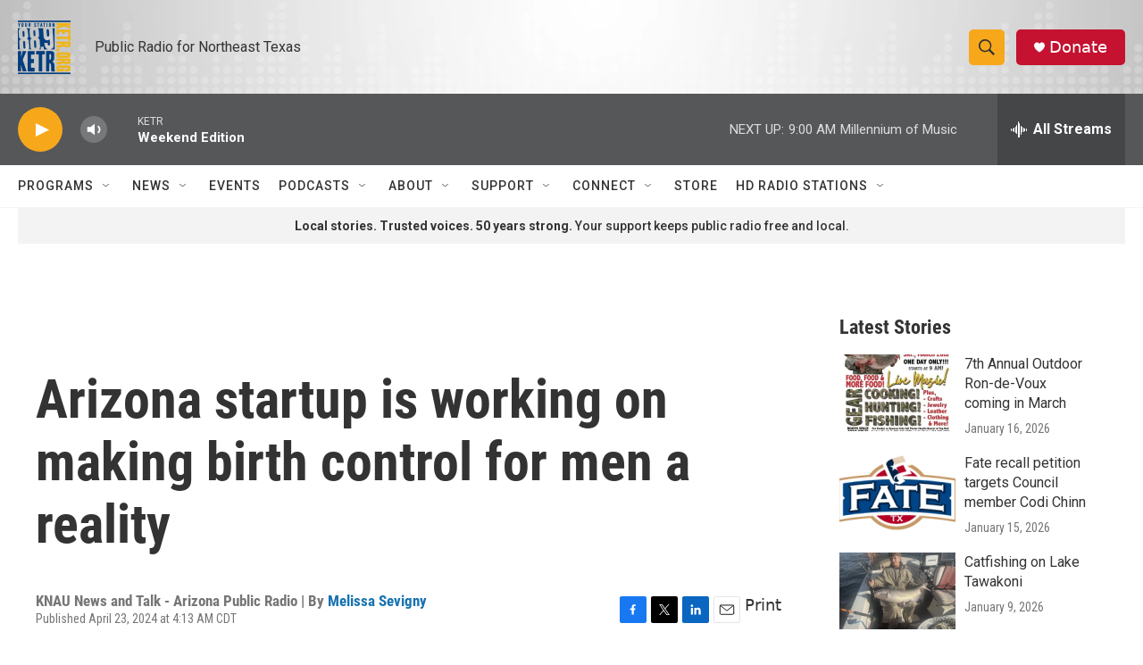

--- FILE ---
content_type: text/html;charset=UTF-8
request_url: https://www.ketr.org/2024-04-23/arizona-startup-is-working-on-making-birth-control-for-men-a-reality
body_size: 33815
content:
<!DOCTYPE html>
<html class="ArtP aside" lang="en">
    <head>
    <meta charset="UTF-8">

    

    <style data-cssvarsponyfill="true">
        :root { --siteBgColorInverse: #121212; --primaryTextColorInverse: #ffffff; --secondaryTextColorInverse: #cccccc; --tertiaryTextColorInverse: #cccccc; --headerBgColorInverse: #000000; --headerBorderColorInverse: #858585; --headerTextColorInverse: #ffffff; --secC1_Inverse: #a2a2a2; --secC4_Inverse: #282828; --headerNavBarBgColorInverse: #121212; --headerMenuBgColorInverse: #ffffff; --headerMenuTextColorInverse: #6b2b85; --headerMenuTextColorHoverInverse: #6b2b85; --liveBlogTextColorInverse: #ffffff; --applyButtonColorInverse: #4485D5; --applyButtonTextColorInverse: #4485D5; --siteBgColor: #ffffff; --primaryTextColor: #333333; --secondaryTextColor: #666666; --secC1: #767676; --secC4: #f5f5f5; --secC5: #ffffff; --siteBgColor: #ffffff; --siteInverseBgColor: #000000; --linkColor: #1772b0; --linkHoverColor: #125c8e; --headerBgColor: #ffffff; --headerBgColorInverse: #000000; --headerBorderColor: #e6e6e6; --headerBorderColorInverse: #858585; --tertiaryTextColor: #1c1c1c; --headerTextColor: #333333; --buttonTextColor: #ffffff; --headerNavBarBgColor: #ffffff; --headerNavBarTextColor: #333333; --headerMenuBgColor: #ffffff; --headerMenuTextColor: #333333; --headerMenuTextColorHover: #767676; --liveBlogTextColor: #282829; --applyButtonColor: #194173; --applyButtonTextColor: #2c4273; --primaryColor1: #555759; --primaryColor2: #f7a81a; --breakingColor: #ff6f00; --secC2: #dcdcdc; --secC3: #e6e6e6; --secC5: #ffffff; --linkColor: #1772b0; --linkHoverColor: #125c8e; --donateBGColor: #c41230; --headerIconColor: #ffffff; --hatButtonBgColor: #ffffff; --hatButtonBgHoverColor: #411c58; --hatButtonBorderColor: #411c58; --hatButtonBorderHoverColor: #ffffff; --hatButtoniconColor: #d62021; --hatButtonTextColor: #411c58; --hatButtonTextHoverColor: #ffffff; --footerTextColor: #ffffff; --footerTextBgColor: #ffffff; --footerPartnersBgColor: #000000; --listBorderColor: #000000; --gridBorderColor: #e6e6e6; --tagButtonBorderColor: #1772b0; --tagButtonTextColor: #1772b0; --breakingTextColor: #ffffff; --sectionTextColor: #ffffff; --contentWidth: 1240px; --primaryHeadlineFont: sans-serif; --secHlFont: sans-serif; --bodyFont: sans-serif; --colorWhite: #ffffff; --colorBlack: #000000;} .fonts-loaded { --primaryHeadlineFont: "Roboto Condensed"; --secHlFont: "Roboto Condensed"; --bodyFont: "Roboto"; --liveBlogBodyFont: "Roboto";}
    </style>

    
    
    <meta name="twitter:card" content="summary_large_image"/>
    
    
    
    
    <meta name="twitter:description" content="A research lab in Flagstaff, Ariz., is trying to leverage a 1970s discovery into a safe and desirable alternative for men who want to prevent pregnancy."/>
    
    
    
    
    <meta name="twitter:site" content="@ketrradio"/>
    
    
    
    <meta name="twitter:title" content="Arizona startup is working on making birth control for men a reality"/>
    


    <meta property="fb:app_id" content="112670768762565">


    <meta property="og:title" content="Arizona startup is working on making birth control for men a reality">

    <meta property="og:url" content="https://www.ketr.org/2024-04-23/arizona-startup-is-working-on-making-birth-control-for-men-a-reality">

    <meta property="og:description" content="A research lab in Flagstaff, Ariz., is trying to leverage a 1970s discovery into a safe and desirable alternative for men who want to prevent pregnancy.">

    <meta property="og:site_name" content="88.9 KETR">



    <meta property="og:type" content="article">

    <meta property="article:author" content="https://www.ketr.org/people/melissa-sevigny">

    <meta property="article:published_time" content="2024-04-23T09:13:00">

    <meta property="article:modified_time" content="2024-04-23T09:15:48.103">

    <meta name="facebook-domain-verification" content="u9bdu177vn7xcbz7ez2n0lvfd4busg">



    <link data-cssvarsponyfill="true" class="Webpack-css" rel="stylesheet" href="https://npr.brightspotcdn.com/resource/00000177-1bc0-debb-a57f-dfcf4a950000/styleguide/All.min.0db89f2a608a6b13cec2d9fc84f71c45.gz.css">

    

    <style>.FooterNavigation-items-item {
    display: inline-block
}</style>
<style>[class*='-articleBody'] > ul,
[class*='-articleBody'] > ul ul {
    list-style-type: disc;
}</style>


    <meta name="viewport" content="width=device-width, initial-scale=1, viewport-fit=cover"><title>Arizona startup is working on making birth control for men a reality</title><meta name="description" content="A research lab in Flagstaff, Ariz., is trying to leverage a 1970s discovery into a safe and desirable alternative for men who want to prevent pregnancy."><link rel="canonical" href="https://www.npr.org/2024/04/23/1246546161/arizona-is-working-on-making-birth-control-for-men-a-reality"><meta name="brightspot.contentId" content="0000018f-0a3d-dda9-abef-aabd6a350000"><link rel="apple-touch-icon"sizes="180x180"href="/apple-touch-icon.png"><link rel="icon"type="image/png"href="/favicon-32x32.png"><link rel="icon"type="image/png"href="/favicon-16x16.png">
    
    
    <meta name="brightspot-dataLayer" content="{
  &quot;author&quot; : &quot;Melissa Sevigny&quot;,
  &quot;bspStoryId&quot; : &quot;0000018f-0a3d-dda9-abef-aabd6a350000&quot;,
  &quot;category&quot; : &quot;&quot;,
  &quot;inlineAudio&quot; : 1,
  &quot;keywords&quot; : &quot;&quot;,
  &quot;nprCmsSite&quot; : true,
  &quot;nprStoryId&quot; : &quot;1246546161&quot;,
  &quot;pageType&quot; : &quot;news-story&quot;,
  &quot;program&quot; : &quot;Morning Edition&quot;,
  &quot;publishedDate&quot; : &quot;2024-04-23T04:13:00Z&quot;,
  &quot;siteName&quot; : &quot;88.9 KETR&quot;,
  &quot;station&quot; : &quot;KETR&quot;,
  &quot;stationOrgId&quot; : &quot;1177&quot;,
  &quot;storyOrgId&quot; : &quot;s645&quot;,
  &quot;storyTheme&quot; : &quot;news-story&quot;,
  &quot;storyTitle&quot; : &quot;Arizona startup is working on making birth control for men a reality&quot;,
  &quot;timezone&quot; : &quot;America/Chicago&quot;,
  &quot;wordCount&quot; : 0,
  &quot;series&quot; : &quot;&quot;
}">
    <script id="brightspot-dataLayer">
        (function () {
            var dataValue = document.head.querySelector('meta[name="brightspot-dataLayer"]').content;
            if (dataValue) {
                window.brightspotDataLayer = JSON.parse(dataValue);
            }
        })();
    </script>

    <link rel="amphtml" href="https://www.ketr.org/2024-04-23/arizona-startup-is-working-on-making-birth-control-for-men-a-reality?_amp=true">

    

    
    <script src="https://npr.brightspotcdn.com/resource/00000177-1bc0-debb-a57f-dfcf4a950000/styleguide/All.min.fd8f7fccc526453c829dde80fc7c2ef5.gz.js" async></script>
    

    <script>

  window.fbAsyncInit = function() {
      FB.init({
          
              appId : '112670768762565',
          
          xfbml : true,
          version : 'v2.9'
      });
  };

  (function(d, s, id){
     var js, fjs = d.getElementsByTagName(s)[0];
     if (d.getElementById(id)) {return;}
     js = d.createElement(s); js.id = id;
     js.src = "//connect.facebook.net/en_US/sdk.js";
     fjs.parentNode.insertBefore(js, fjs);
   }(document, 'script', 'facebook-jssdk'));
</script>
<script type="application/ld+json">{"@context":"http://schema.org","@type":"ListenAction","description":"A research lab in Flagstaff, Ariz., is trying to leverage a 1970s discovery into a safe and desirable alternative for men who want to prevent pregnancy.","name":"Arizona startup is working on making birth control for men a reality"}</script><meta name="gtm-dataLayer" content="{
  &quot;gtmAuthor&quot; : &quot;Melissa Sevigny&quot;,
  &quot;gtmBspStoryId&quot; : &quot;0000018f-0a3d-dda9-abef-aabd6a350000&quot;,
  &quot;gtmCategory&quot; : &quot;&quot;,
  &quot;gtmInlineAudio&quot; : 1,
  &quot;gtmKeywords&quot; : &quot;&quot;,
  &quot;gtmNprCmsSite&quot; : true,
  &quot;gtmNprStoryId&quot; : &quot;1246546161&quot;,
  &quot;gtmPageType&quot; : &quot;news-story&quot;,
  &quot;gtmProgram&quot; : &quot;Morning Edition&quot;,
  &quot;gtmPublishedDate&quot; : &quot;2024-04-23T04:13:00Z&quot;,
  &quot;gtmSiteName&quot; : &quot;88.9 KETR&quot;,
  &quot;gtmStation&quot; : &quot;KETR&quot;,
  &quot;gtmStationOrgId&quot; : &quot;1177&quot;,
  &quot;gtmStoryOrgId&quot; : &quot;s645&quot;,
  &quot;gtmStoryTheme&quot; : &quot;news-story&quot;,
  &quot;gtmStoryTitle&quot; : &quot;Arizona startup is working on making birth control for men a reality&quot;,
  &quot;gtmTimezone&quot; : &quot;America/Chicago&quot;,
  &quot;gtmWordCount&quot; : 0,
  &quot;gtmSeries&quot; : &quot;&quot;
}"><script>

    (function () {
        var dataValue = document.head.querySelector('meta[name="gtm-dataLayer"]').content;
        if (dataValue) {
            window.dataLayer = window.dataLayer || [];
            dataValue = JSON.parse(dataValue);
            dataValue['event'] = 'gtmFirstView';
            window.dataLayer.push(dataValue);
        }
    })();

    (function(w,d,s,l,i){w[l]=w[l]||[];w[l].push({'gtm.start':
            new Date().getTime(),event:'gtm.js'});var f=d.getElementsByTagName(s)[0],
        j=d.createElement(s),dl=l!='dataLayer'?'&l='+l:'';j.async=true;j.src=
        'https://www.googletagmanager.com/gtm.js?id='+i+dl;f.parentNode.insertBefore(j,f);
})(window,document,'script','dataLayer','GTM-N39QFDR');</script><script async="async" src="https://securepubads.g.doubleclick.net/tag/js/gpt.js"></script>
<script type="text/javascript">
    // Google tag setup
    var googletag = googletag || {};
    googletag.cmd = googletag.cmd || [];

    googletag.cmd.push(function () {
        // @see https://developers.google.com/publisher-tag/reference#googletag.PubAdsService_enableLazyLoad
        googletag.pubads().enableLazyLoad({
            fetchMarginPercent: 100, // fetch and render ads within this % of viewport
            renderMarginPercent: 100,
            mobileScaling: 1  // Same on mobile.
        });

        googletag.pubads().enableSingleRequest()
        googletag.pubads().enableAsyncRendering()
        googletag.pubads().collapseEmptyDivs()
        googletag.pubads().disableInitialLoad()
        googletag.enableServices()
    })
</script>
<script type="application/ld+json">{"@context":"http://schema.org","@type":"NewsArticle","author":[{"@context":"http://schema.org","@type":"Person","name":"Melissa Sevigny","url":"https://www.ketr.org/people/melissa-sevigny"}],"dateModified":"2024-04-23T05:15:48Z","datePublished":"2024-04-23T05:13:00Z","headline":"Arizona startup is working on making birth control for men a reality","mainEntityOfPage":{"@type":"NewsArticle","@id":"https://www.ketr.org/2024-04-23/arizona-startup-is-working-on-making-birth-control-for-men-a-reality"},"publisher":{"@type":"Organization","name":"KETR","logo":{"@context":"http://schema.org","@type":"ImageObject","url":"https://npr.brightspotcdn.com/dims4/default/19bf55b/2147483647/resize/x60/quality/90/?url=http%3A%2F%2Fnpr-brightspot.s3.amazonaws.com%2Flegacy%2Fsites%2Fketr%2Ffiles%2F201603%2Fprimary_full_color_0.png"}}}</script><script>window.addEventListener('DOMContentLoaded', (event) => {
    window.nulldurationobserver = new MutationObserver(function (mutations) {
        document.querySelectorAll('.StreamPill-duration').forEach(pill => { 
      if (pill.innerText == "LISTENNULL") {
         pill.innerText = "LISTEN"
      } 
    });
      });

      window.nulldurationobserver.observe(document.body, {
        childList: true,
        subtree: true
      });
});
</script>


    <script>
        var head = document.getElementsByTagName('head')
        head = head[0]
        var link = document.createElement('link');
        link.setAttribute('href', 'https://fonts.googleapis.com/css?family=Roboto Condensed|Roboto|Roboto:400,500,700&display=swap');
        var relList = link.relList;

        if (relList && relList.supports('preload')) {
            link.setAttribute('as', 'style');
            link.setAttribute('rel', 'preload');
            link.setAttribute('onload', 'this.rel="stylesheet"');
            link.setAttribute('crossorigin', 'anonymous');
        } else {
            link.setAttribute('rel', 'stylesheet');
        }

        head.appendChild(link);
    </script>
</head>


    <body class="Page-body" data-content-width="1240px">
    <noscript>
    <iframe src="https://www.googletagmanager.com/ns.html?id=GTM-N39QFDR" height="0" width="0" style="display:none;visibility:hidden"></iframe>
</noscript>
        

    <!-- Putting icons here, so we don't have to include in a bunch of -body hbs's -->
<svg xmlns="http://www.w3.org/2000/svg" style="display:none" id="iconsMap1" class="iconsMap">
    <symbol id="play-icon" viewBox="0 0 115 115">
        <polygon points="0,0 115,57.5 0,115" fill="currentColor" />
    </symbol>
    <symbol id="grid" viewBox="0 0 32 32">
            <g>
                <path d="M6.4,5.7 C6.4,6.166669 6.166669,6.4 5.7,6.4 L0.7,6.4 C0.233331,6.4 0,6.166669 0,5.7 L0,0.7 C0,0.233331 0.233331,0 0.7,0 L5.7,0 C6.166669,0 6.4,0.233331 6.4,0.7 L6.4,5.7 Z M19.2,5.7 C19.2,6.166669 18.966669,6.4 18.5,6.4 L13.5,6.4 C13.033331,6.4 12.8,6.166669 12.8,5.7 L12.8,0.7 C12.8,0.233331 13.033331,0 13.5,0 L18.5,0 C18.966669,0 19.2,0.233331 19.2,0.7 L19.2,5.7 Z M32,5.7 C32,6.166669 31.766669,6.4 31.3,6.4 L26.3,6.4 C25.833331,6.4 25.6,6.166669 25.6,5.7 L25.6,0.7 C25.6,0.233331 25.833331,0 26.3,0 L31.3,0 C31.766669,0 32,0.233331 32,0.7 L32,5.7 Z M6.4,18.5 C6.4,18.966669 6.166669,19.2 5.7,19.2 L0.7,19.2 C0.233331,19.2 0,18.966669 0,18.5 L0,13.5 C0,13.033331 0.233331,12.8 0.7,12.8 L5.7,12.8 C6.166669,12.8 6.4,13.033331 6.4,13.5 L6.4,18.5 Z M19.2,18.5 C19.2,18.966669 18.966669,19.2 18.5,19.2 L13.5,19.2 C13.033331,19.2 12.8,18.966669 12.8,18.5 L12.8,13.5 C12.8,13.033331 13.033331,12.8 13.5,12.8 L18.5,12.8 C18.966669,12.8 19.2,13.033331 19.2,13.5 L19.2,18.5 Z M32,18.5 C32,18.966669 31.766669,19.2 31.3,19.2 L26.3,19.2 C25.833331,19.2 25.6,18.966669 25.6,18.5 L25.6,13.5 C25.6,13.033331 25.833331,12.8 26.3,12.8 L31.3,12.8 C31.766669,12.8 32,13.033331 32,13.5 L32,18.5 Z M6.4,31.3 C6.4,31.766669 6.166669,32 5.7,32 L0.7,32 C0.233331,32 0,31.766669 0,31.3 L0,26.3 C0,25.833331 0.233331,25.6 0.7,25.6 L5.7,25.6 C6.166669,25.6 6.4,25.833331 6.4,26.3 L6.4,31.3 Z M19.2,31.3 C19.2,31.766669 18.966669,32 18.5,32 L13.5,32 C13.033331,32 12.8,31.766669 12.8,31.3 L12.8,26.3 C12.8,25.833331 13.033331,25.6 13.5,25.6 L18.5,25.6 C18.966669,25.6 19.2,25.833331 19.2,26.3 L19.2,31.3 Z M32,31.3 C32,31.766669 31.766669,32 31.3,32 L26.3,32 C25.833331,32 25.6,31.766669 25.6,31.3 L25.6,26.3 C25.6,25.833331 25.833331,25.6 26.3,25.6 L31.3,25.6 C31.766669,25.6 32,25.833331 32,26.3 L32,31.3 Z" id=""></path>
            </g>
    </symbol>
    <symbol id="radio-stream" width="18" height="19" viewBox="0 0 18 19">
        <g fill="currentColor" fill-rule="nonzero">
            <path d="M.5 8c-.276 0-.5.253-.5.565v1.87c0 .312.224.565.5.565s.5-.253.5-.565v-1.87C1 8.253.776 8 .5 8zM2.5 8c-.276 0-.5.253-.5.565v1.87c0 .312.224.565.5.565s.5-.253.5-.565v-1.87C3 8.253 2.776 8 2.5 8zM3.5 7c-.276 0-.5.276-.5.617v3.766c0 .34.224.617.5.617s.5-.276.5-.617V7.617C4 7.277 3.776 7 3.5 7zM5.5 6c-.276 0-.5.275-.5.613v5.774c0 .338.224.613.5.613s.5-.275.5-.613V6.613C6 6.275 5.776 6 5.5 6zM6.5 4c-.276 0-.5.26-.5.58v8.84c0 .32.224.58.5.58s.5-.26.5-.58V4.58C7 4.26 6.776 4 6.5 4zM8.5 0c-.276 0-.5.273-.5.61v17.78c0 .337.224.61.5.61s.5-.273.5-.61V.61C9 .273 8.776 0 8.5 0zM9.5 2c-.276 0-.5.274-.5.612v14.776c0 .338.224.612.5.612s.5-.274.5-.612V2.612C10 2.274 9.776 2 9.5 2zM11.5 5c-.276 0-.5.276-.5.616v8.768c0 .34.224.616.5.616s.5-.276.5-.616V5.616c0-.34-.224-.616-.5-.616zM12.5 6c-.276 0-.5.262-.5.584v4.832c0 .322.224.584.5.584s.5-.262.5-.584V6.584c0-.322-.224-.584-.5-.584zM14.5 7c-.276 0-.5.29-.5.647v3.706c0 .357.224.647.5.647s.5-.29.5-.647V7.647C15 7.29 14.776 7 14.5 7zM15.5 8c-.276 0-.5.253-.5.565v1.87c0 .312.224.565.5.565s.5-.253.5-.565v-1.87c0-.312-.224-.565-.5-.565zM17.5 8c-.276 0-.5.253-.5.565v1.87c0 .312.224.565.5.565s.5-.253.5-.565v-1.87c0-.312-.224-.565-.5-.565z"/>
        </g>
    </symbol>
    <symbol id="icon-magnify" viewBox="0 0 31 31">
        <g>
            <path fill-rule="evenodd" d="M22.604 18.89l-.323.566 8.719 8.8L28.255 31l-8.719-8.8-.565.404c-2.152 1.346-4.386 2.018-6.7 2.018-3.39 0-6.284-1.21-8.679-3.632C1.197 18.568 0 15.66 0 12.27c0-3.39 1.197-6.283 3.592-8.678C5.987 1.197 8.88 0 12.271 0c3.39 0 6.283 1.197 8.678 3.592 2.395 2.395 3.593 5.288 3.593 8.679 0 2.368-.646 4.574-1.938 6.62zM19.162 5.77C17.322 3.925 15.089 3 12.46 3c-2.628 0-4.862.924-6.702 2.77C3.92 7.619 3 9.862 3 12.5c0 2.639.92 4.882 2.76 6.73C7.598 21.075 9.832 22 12.46 22c2.629 0 4.862-.924 6.702-2.77C21.054 17.33 22 15.085 22 12.5c0-2.586-.946-4.83-2.838-6.73z"/>
        </g>
    </symbol>
    <symbol id="burger-menu" viewBox="0 0 14 10">
        <g>
            <path fill-rule="evenodd" d="M0 5.5v-1h14v1H0zM0 1V0h14v1H0zm0 9V9h14v1H0z"></path>
        </g>
    </symbol>
    <symbol id="close-x" viewBox="0 0 14 14">
        <g>
            <path fill-rule="nonzero" d="M6.336 7L0 .664.664 0 7 6.336 13.336 0 14 .664 7.664 7 14 13.336l-.664.664L7 7.664.664 14 0 13.336 6.336 7z"></path>
        </g>
    </symbol>
    <symbol id="share-more-arrow" viewBox="0 0 512 512" style="enable-background:new 0 0 512 512;">
        <g>
            <g>
                <path d="M512,241.7L273.643,3.343v156.152c-71.41,3.744-138.015,33.337-188.958,84.28C30.075,298.384,0,370.991,0,448.222v60.436
                    l29.069-52.985c45.354-82.671,132.173-134.027,226.573-134.027c5.986,0,12.004,0.212,18.001,0.632v157.779L512,241.7z
                    M255.642,290.666c-84.543,0-163.661,36.792-217.939,98.885c26.634-114.177,129.256-199.483,251.429-199.483h15.489V78.131
                    l163.568,163.568L304.621,405.267V294.531l-13.585-1.683C279.347,291.401,267.439,290.666,255.642,290.666z"></path>
            </g>
        </g>
    </symbol>
    <symbol id="chevron" viewBox="0 0 100 100">
        <g>
            <path d="M22.4566257,37.2056786 L-21.4456527,71.9511488 C-22.9248661,72.9681457 -24.9073712,72.5311671 -25.8758148,70.9765924 L-26.9788683,69.2027424 C-27.9450684,67.6481676 -27.5292733,65.5646602 -26.0500598,64.5484493 L20.154796,28.2208967 C21.5532435,27.2597011 23.3600078,27.2597011 24.759951,28.2208967 L71.0500598,64.4659264 C72.5292733,65.4829232 72.9450684,67.5672166 71.9788683,69.1217913 L70.8750669,70.8956413 C69.9073712,72.4502161 67.9241183,72.8848368 66.4449048,71.8694118 L22.4566257,37.2056786 Z" id="Transparent-Chevron" transform="translate(22.500000, 50.000000) rotate(90.000000) translate(-22.500000, -50.000000) "></path>
        </g>
    </symbol>
</svg>

<svg xmlns="http://www.w3.org/2000/svg" style="display:none" id="iconsMap2" class="iconsMap">
    <symbol id="mono-icon-facebook" viewBox="0 0 10 19">
        <path fill-rule="evenodd" d="M2.707 18.25V10.2H0V7h2.707V4.469c0-1.336.375-2.373 1.125-3.112C4.582.62 5.578.25 6.82.25c1.008 0 1.828.047 2.461.14v2.848H7.594c-.633 0-1.067.14-1.301.422-.188.235-.281.61-.281 1.125V7H9l-.422 3.2H6.012v8.05H2.707z"></path>
    </symbol>
    <symbol id="mono-icon-instagram" viewBox="0 0 17 17">
        <g>
            <path fill-rule="evenodd" d="M8.281 4.207c.727 0 1.4.182 2.022.545a4.055 4.055 0 0 1 1.476 1.477c.364.62.545 1.294.545 2.021 0 .727-.181 1.4-.545 2.021a4.055 4.055 0 0 1-1.476 1.477 3.934 3.934 0 0 1-2.022.545c-.726 0-1.4-.182-2.021-.545a4.055 4.055 0 0 1-1.477-1.477 3.934 3.934 0 0 1-.545-2.021c0-.727.182-1.4.545-2.021A4.055 4.055 0 0 1 6.26 4.752a3.934 3.934 0 0 1 2.021-.545zm0 6.68a2.54 2.54 0 0 0 1.864-.774 2.54 2.54 0 0 0 .773-1.863 2.54 2.54 0 0 0-.773-1.863 2.54 2.54 0 0 0-1.864-.774 2.54 2.54 0 0 0-1.863.774 2.54 2.54 0 0 0-.773 1.863c0 .727.257 1.348.773 1.863a2.54 2.54 0 0 0 1.863.774zM13.45 4.03c-.023.258-.123.48-.299.668a.856.856 0 0 1-.65.281.913.913 0 0 1-.668-.28.913.913 0 0 1-.281-.669c0-.258.094-.48.281-.668a.913.913 0 0 1 .668-.28c.258 0 .48.093.668.28.187.188.281.41.281.668zm2.672.95c.023.656.035 1.746.035 3.269 0 1.523-.017 2.62-.053 3.287-.035.668-.134 1.248-.298 1.74a4.098 4.098 0 0 1-.967 1.53 4.098 4.098 0 0 1-1.53.966c-.492.164-1.072.264-1.74.3-.668.034-1.763.052-3.287.052-1.523 0-2.619-.018-3.287-.053-.668-.035-1.248-.146-1.74-.334a3.747 3.747 0 0 1-1.53-.931 4.098 4.098 0 0 1-.966-1.53c-.164-.492-.264-1.072-.299-1.74C.424 10.87.406 9.773.406 8.25S.424 5.63.46 4.963c.035-.668.135-1.248.299-1.74.21-.586.533-1.096.967-1.53A4.098 4.098 0 0 1 3.254.727c.492-.164 1.072-.264 1.74-.3C5.662.394 6.758.376 8.281.376c1.524 0 2.62.018 3.287.053.668.035 1.248.135 1.74.299a4.098 4.098 0 0 1 2.496 2.496c.165.492.27 1.078.317 1.757zm-1.687 7.91c.14-.399.234-1.032.28-1.899.024-.515.036-1.242.036-2.18V7.689c0-.961-.012-1.688-.035-2.18-.047-.89-.14-1.524-.281-1.899a2.537 2.537 0 0 0-1.512-1.511c-.375-.14-1.008-.235-1.899-.282a51.292 51.292 0 0 0-2.18-.035H7.72c-.938 0-1.664.012-2.18.035-.867.047-1.5.141-1.898.282a2.537 2.537 0 0 0-1.512 1.511c-.14.375-.234 1.008-.281 1.899a51.292 51.292 0 0 0-.036 2.18v1.125c0 .937.012 1.664.036 2.18.047.866.14 1.5.28 1.898.306.726.81 1.23 1.513 1.511.398.141 1.03.235 1.898.282.516.023 1.242.035 2.18.035h1.125c.96 0 1.687-.012 2.18-.035.89-.047 1.523-.141 1.898-.282.726-.304 1.23-.808 1.512-1.511z"></path>
        </g>
    </symbol>
    <symbol id="mono-icon-email" viewBox="0 0 512 512">
        <g>
            <path d="M67,148.7c11,5.8,163.8,89.1,169.5,92.1c5.7,3,11.5,4.4,20.5,4.4c9,0,14.8-1.4,20.5-4.4c5.7-3,158.5-86.3,169.5-92.1
                c4.1-2.1,11-5.9,12.5-10.2c2.6-7.6-0.2-10.5-11.3-10.5H257H65.8c-11.1,0-13.9,3-11.3,10.5C56,142.9,62.9,146.6,67,148.7z"></path>
            <path d="M455.7,153.2c-8.2,4.2-81.8,56.6-130.5,88.1l82.2,92.5c2,2,2.9,4.4,1.8,5.6c-1.2,1.1-3.8,0.5-5.9-1.4l-98.6-83.2
                c-14.9,9.6-25.4,16.2-27.2,17.2c-7.7,3.9-13.1,4.4-20.5,4.4c-7.4,0-12.8-0.5-20.5-4.4c-1.9-1-12.3-7.6-27.2-17.2l-98.6,83.2
                c-2,2-4.7,2.6-5.9,1.4c-1.2-1.1-0.3-3.6,1.7-5.6l82.1-92.5c-48.7-31.5-123.1-83.9-131.3-88.1c-8.8-4.5-9.3,0.8-9.3,4.9
                c0,4.1,0,205,0,205c0,9.3,13.7,20.9,23.5,20.9H257h185.5c9.8,0,21.5-11.7,21.5-20.9c0,0,0-201,0-205
                C464,153.9,464.6,148.7,455.7,153.2z"></path>
        </g>
    </symbol>
    <symbol id="default-image" width="24" height="24" viewBox="0 0 24 24" fill="none" stroke="currentColor" stroke-width="2" stroke-linecap="round" stroke-linejoin="round" class="feather feather-image">
        <rect x="3" y="3" width="18" height="18" rx="2" ry="2"></rect>
        <circle cx="8.5" cy="8.5" r="1.5"></circle>
        <polyline points="21 15 16 10 5 21"></polyline>
    </symbol>
    <symbol id="icon-email" width="18px" viewBox="0 0 20 14">
        <g id="Symbols" stroke="none" stroke-width="1" fill="none" fill-rule="evenodd" stroke-linecap="round" stroke-linejoin="round">
            <g id="social-button-bar" transform="translate(-125.000000, -8.000000)" stroke="#000000">
                <g id="Group-2" transform="translate(120.000000, 0.000000)">
                    <g id="envelope" transform="translate(6.000000, 9.000000)">
                        <path d="M17.5909091,10.6363636 C17.5909091,11.3138182 17.0410909,11.8636364 16.3636364,11.8636364 L1.63636364,11.8636364 C0.958909091,11.8636364 0.409090909,11.3138182 0.409090909,10.6363636 L0.409090909,1.63636364 C0.409090909,0.958090909 0.958909091,0.409090909 1.63636364,0.409090909 L16.3636364,0.409090909 C17.0410909,0.409090909 17.5909091,0.958090909 17.5909091,1.63636364 L17.5909091,10.6363636 L17.5909091,10.6363636 Z" id="Stroke-406"></path>
                        <polyline id="Stroke-407" points="17.1818182 0.818181818 9 7.36363636 0.818181818 0.818181818"></polyline>
                    </g>
                </g>
            </g>
        </g>
    </symbol>
    <symbol id="mono-icon-print" viewBox="0 0 12 12">
        <g fill-rule="evenodd">
            <path fill-rule="nonzero" d="M9 10V7H3v3H1a1 1 0 0 1-1-1V4a1 1 0 0 1 1-1h10a1 1 0 0 1 1 1v3.132A2.868 2.868 0 0 1 9.132 10H9zm.5-4.5a1 1 0 1 0 0-2 1 1 0 0 0 0 2zM3 0h6v2H3z"></path>
            <path d="M4 8h4v4H4z"></path>
        </g>
    </symbol>
    <symbol id="mono-icon-copylink" viewBox="0 0 12 12">
        <g fill-rule="evenodd">
            <path d="M10.199 2.378c.222.205.4.548.465.897.062.332.016.614-.132.774L8.627 6.106c-.187.203-.512.232-.75-.014a.498.498 0 0 0-.706.028.499.499 0 0 0 .026.706 1.509 1.509 0 0 0 2.165-.04l1.903-2.06c.37-.398.506-.98.382-1.636-.105-.557-.392-1.097-.77-1.445L9.968.8C9.591.452 9.03.208 8.467.145 7.803.072 7.233.252 6.864.653L4.958 2.709a1.509 1.509 0 0 0 .126 2.161.5.5 0 1 0 .68-.734c-.264-.218-.26-.545-.071-.747L7.597 1.33c.147-.16.425-.228.76-.19.353.038.71.188.931.394l.91.843.001.001zM1.8 9.623c-.222-.205-.4-.549-.465-.897-.062-.332-.016-.614.132-.774l1.905-2.057c.187-.203.512-.232.75.014a.498.498 0 0 0 .706-.028.499.499 0 0 0-.026-.706 1.508 1.508 0 0 0-2.165.04L.734 7.275c-.37.399-.506.98-.382 1.637.105.557.392 1.097.77 1.445l.91.843c.376.35.937.594 1.5.656.664.073 1.234-.106 1.603-.507L7.04 9.291a1.508 1.508 0 0 0-.126-2.16.5.5 0 0 0-.68.734c.264.218.26.545.071.747l-1.904 2.057c-.147.16-.425.228-.76.191-.353-.038-.71-.188-.931-.394l-.91-.843z"></path>
            <path d="M8.208 3.614a.5.5 0 0 0-.707.028L3.764 7.677a.5.5 0 0 0 .734.68L8.235 4.32a.5.5 0 0 0-.027-.707"></path>
        </g>
    </symbol>
    <symbol id="mono-icon-linkedin" viewBox="0 0 16 17">
        <g fill-rule="evenodd">
            <path d="M3.734 16.125H.464V5.613h3.27zM2.117 4.172c-.515 0-.96-.188-1.336-.563A1.825 1.825 0 0 1 .22 2.273c0-.515.187-.96.562-1.335.375-.375.82-.563 1.336-.563.516 0 .961.188 1.336.563.375.375.563.82.563 1.335 0 .516-.188.961-.563 1.336-.375.375-.82.563-1.336.563zM15.969 16.125h-3.27v-5.133c0-.844-.07-1.453-.21-1.828-.259-.633-.762-.95-1.512-.95s-1.278.282-1.582.845c-.235.421-.352 1.043-.352 1.863v5.203H5.809V5.613h3.128v1.442h.036c.234-.469.609-.856 1.125-1.16.562-.375 1.218-.563 1.968-.563 1.524 0 2.59.48 3.2 1.441.468.774.703 1.97.703 3.586v5.766z"></path>
        </g>
    </symbol>
    <symbol id="mono-icon-pinterest" viewBox="0 0 512 512">
        <g>
            <path d="M256,32C132.3,32,32,132.3,32,256c0,91.7,55.2,170.5,134.1,205.2c-0.6-15.6-0.1-34.4,3.9-51.4
                c4.3-18.2,28.8-122.1,28.8-122.1s-7.2-14.3-7.2-35.4c0-33.2,19.2-58,43.2-58c20.4,0,30.2,15.3,30.2,33.6
                c0,20.5-13.1,51.1-19.8,79.5c-5.6,23.8,11.9,43.1,35.4,43.1c42.4,0,71-54.5,71-119.1c0-49.1-33.1-85.8-93.2-85.8
                c-67.9,0-110.3,50.7-110.3,107.3c0,19.5,5.8,33.3,14.8,43.9c4.1,4.9,4.7,6.9,3.2,12.5c-1.1,4.1-3.5,14-4.6,18
                c-1.5,5.7-6.1,7.7-11.2,5.6c-31.3-12.8-45.9-47-45.9-85.6c0-63.6,53.7-139.9,160.1-139.9c85.5,0,141.8,61.9,141.8,128.3
                c0,87.9-48.9,153.5-120.9,153.5c-24.2,0-46.9-13.1-54.7-27.9c0,0-13,51.6-15.8,61.6c-4.7,17.3-14,34.5-22.5,48
                c20.1,5.9,41.4,9.2,63.5,9.2c123.7,0,224-100.3,224-224C480,132.3,379.7,32,256,32z"></path>
        </g>
    </symbol>
    <symbol id="mono-icon-tumblr" viewBox="0 0 512 512">
        <g>
            <path d="M321.2,396.3c-11.8,0-22.4-2.8-31.5-8.3c-6.9-4.1-11.5-9.6-14-16.4c-2.6-6.9-3.6-22.3-3.6-46.4V224h96v-64h-96V48h-61.9
                c-2.7,21.5-7.5,44.7-14.5,58.6c-7,13.9-14,25.8-25.6,35.7c-11.6,9.9-25.6,17.9-41.9,23.3V224h48v140.4c0,19,2,33.5,5.9,43.5
                c4,10,11.1,19.5,21.4,28.4c10.3,8.9,22.8,15.7,37.3,20.5c14.6,4.8,31.4,7.2,50.4,7.2c16.7,0,30.3-1.7,44.7-5.1
                c14.4-3.4,30.5-9.3,48.2-17.6v-65.6C363.2,389.4,342.3,396.3,321.2,396.3z"></path>
        </g>
    </symbol>
    <symbol id="mono-icon-twitter" viewBox="0 0 1200 1227">
        <g>
            <path d="M714.163 519.284L1160.89 0H1055.03L667.137 450.887L357.328 0H0L468.492 681.821L0 1226.37H105.866L515.491
            750.218L842.672 1226.37H1200L714.137 519.284H714.163ZM569.165 687.828L521.697 619.934L144.011 79.6944H306.615L611.412
            515.685L658.88 583.579L1055.08 1150.3H892.476L569.165 687.854V687.828Z" fill="white"></path>
        </g>
    </symbol>
    <symbol id="mono-icon-youtube" viewBox="0 0 512 512">
        <g>
            <path fill-rule="evenodd" d="M508.6,148.8c0-45-33.1-81.2-74-81.2C379.2,65,322.7,64,265,64c-3,0-6,0-9,0s-6,0-9,0c-57.6,0-114.2,1-169.6,3.6
                c-40.8,0-73.9,36.4-73.9,81.4C1,184.6-0.1,220.2,0,255.8C-0.1,291.4,1,327,3.4,362.7c0,45,33.1,81.5,73.9,81.5
                c58.2,2.7,117.9,3.9,178.6,3.8c60.8,0.2,120.3-1,178.6-3.8c40.9,0,74-36.5,74-81.5c2.4-35.7,3.5-71.3,3.4-107
                C512.1,220.1,511,184.5,508.6,148.8z M207,353.9V157.4l145,98.2L207,353.9z"></path>
        </g>
    </symbol>
    <symbol id="mono-icon-flipboard" viewBox="0 0 500 500">
        <g>
            <path d="M0,0V500H500V0ZM400,200H300V300H200V400H100V100H400Z"></path>
        </g>
    </symbol>
    <symbol id="mono-icon-bluesky" viewBox="0 0 568 501">
        <g>
            <path d="M123.121 33.6637C188.241 82.5526 258.281 181.681 284 234.873C309.719 181.681 379.759 82.5526 444.879
            33.6637C491.866 -1.61183 568 -28.9064 568 57.9464C568 75.2916 558.055 203.659 552.222 224.501C531.947 296.954
            458.067 315.434 392.347 304.249C507.222 323.8 536.444 388.56 473.333 453.32C353.473 576.312 301.061 422.461
            287.631 383.039C285.169 375.812 284.017 372.431 284 375.306C283.983 372.431 282.831 375.812 280.369 383.039C266.939
            422.461 214.527 576.312 94.6667 453.32C31.5556 388.56 60.7778 323.8 175.653 304.249C109.933 315.434 36.0535
            296.954 15.7778 224.501C9.94525 203.659 0 75.2916 0 57.9464C0 -28.9064 76.1345 -1.61183 123.121 33.6637Z"
            fill="white">
            </path>
        </g>
    </symbol>
    <symbol id="mono-icon-threads" viewBox="0 0 192 192">
        <g>
            <path d="M141.537 88.9883C140.71 88.5919 139.87 88.2104 139.019 87.8451C137.537 60.5382 122.616 44.905 97.5619 44.745C97.4484 44.7443 97.3355 44.7443 97.222 44.7443C82.2364 44.7443 69.7731 51.1409 62.102 62.7807L75.881 72.2328C81.6116 63.5383 90.6052 61.6848 97.2286 61.6848C97.3051 61.6848 97.3819 61.6848 97.4576 61.6855C105.707 61.7381 111.932 64.1366 115.961 68.814C118.893 72.2193 120.854 76.925 121.825 82.8638C114.511 81.6207 106.601 81.2385 98.145 81.7233C74.3247 83.0954 59.0111 96.9879 60.0396 116.292C60.5615 126.084 65.4397 134.508 73.775 140.011C80.8224 144.663 89.899 146.938 99.3323 146.423C111.79 145.74 121.563 140.987 128.381 132.296C133.559 125.696 136.834 117.143 138.28 106.366C144.217 109.949 148.617 114.664 151.047 120.332C155.179 129.967 155.42 145.8 142.501 158.708C131.182 170.016 117.576 174.908 97.0135 175.059C74.2042 174.89 56.9538 167.575 45.7381 153.317C35.2355 139.966 29.8077 120.682 29.6052 96C29.8077 71.3178 35.2355 52.0336 45.7381 38.6827C56.9538 24.4249 74.2039 17.11 97.0132 16.9405C119.988 17.1113 137.539 24.4614 149.184 38.788C154.894 45.8136 159.199 54.6488 162.037 64.9503L178.184 60.6422C174.744 47.9622 169.331 37.0357 161.965 27.974C147.036 9.60668 125.202 0.195148 97.0695 0H96.9569C68.8816 0.19447 47.2921 9.6418 32.7883 28.0793C19.8819 44.4864 13.2244 67.3157 13.0007 95.9325L13 96L13.0007 96.0675C13.2244 124.684 19.8819 147.514 32.7883 163.921C47.2921 182.358 68.8816 191.806 96.9569 192H97.0695C122.03 191.827 139.624 185.292 154.118 170.811C173.081 151.866 172.51 128.119 166.26 113.541C161.776 103.087 153.227 94.5962 141.537 88.9883ZM98.4405 129.507C88.0005 130.095 77.1544 125.409 76.6196 115.372C76.2232 107.93 81.9158 99.626 99.0812 98.6368C101.047 98.5234 102.976 98.468 104.871 98.468C111.106 98.468 116.939 99.0737 122.242 100.233C120.264 124.935 108.662 128.946 98.4405 129.507Z" fill="white"></path>
        </g>
    </symbol>
 </svg>

<svg xmlns="http://www.w3.org/2000/svg" style="display:none" id="iconsMap3" class="iconsMap">
    <symbol id="volume-mute" x="0px" y="0px" viewBox="0 0 24 24" style="enable-background:new 0 0 24 24;">
        <polygon fill="currentColor" points="11,5 6,9 2,9 2,15 6,15 11,19 "/>
        <line style="fill:none;stroke:currentColor;stroke-width:2;stroke-linecap:round;stroke-linejoin:round;" x1="23" y1="9" x2="17" y2="15"/>
        <line style="fill:none;stroke:currentColor;stroke-width:2;stroke-linecap:round;stroke-linejoin:round;" x1="17" y1="9" x2="23" y2="15"/>
    </symbol>
    <symbol id="volume-low" x="0px" y="0px" viewBox="0 0 24 24" style="enable-background:new 0 0 24 24;" xml:space="preserve">
        <polygon fill="currentColor" points="11,5 6,9 2,9 2,15 6,15 11,19 "/>
    </symbol>
    <symbol id="volume-mid" x="0px" y="0px" viewBox="0 0 24 24" style="enable-background:new 0 0 24 24;">
        <polygon fill="currentColor" points="11,5 6,9 2,9 2,15 6,15 11,19 "/>
        <path style="fill:none;stroke:currentColor;stroke-width:2;stroke-linecap:round;stroke-linejoin:round;" d="M15.5,8.5c2,2,2,5.1,0,7.1"/>
    </symbol>
    <symbol id="volume-high" x="0px" y="0px" viewBox="0 0 24 24" style="enable-background:new 0 0 24 24;">
        <polygon fill="currentColor" points="11,5 6,9 2,9 2,15 6,15 11,19 "/>
        <path style="fill:none;stroke:currentColor;stroke-width:2;stroke-linecap:round;stroke-linejoin:round;" d="M19.1,4.9c3.9,3.9,3.9,10.2,0,14.1 M15.5,8.5c2,2,2,5.1,0,7.1"/>
    </symbol>
    <symbol id="pause-icon" viewBox="0 0 12 16">
        <rect x="0" y="0" width="4" height="16" fill="currentColor"></rect>
        <rect x="8" y="0" width="4" height="16" fill="currentColor"></rect>
    </symbol>
    <symbol id="heart" viewBox="0 0 24 24">
        <g>
            <path d="M12 4.435c-1.989-5.399-12-4.597-12 3.568 0 4.068 3.06 9.481 12 14.997 8.94-5.516 12-10.929 12-14.997 0-8.118-10-8.999-12-3.568z"/>
        </g>
    </symbol>
    <symbol id="icon-location" width="24" height="24" viewBox="0 0 24 24" fill="currentColor" stroke="currentColor" stroke-width="2" stroke-linecap="round" stroke-linejoin="round" class="feather feather-map-pin">
        <path d="M21 10c0 7-9 13-9 13s-9-6-9-13a9 9 0 0 1 18 0z" fill="currentColor" fill-opacity="1"></path>
        <circle cx="12" cy="10" r="5" fill="#ffffff"></circle>
    </symbol>
    <symbol id="icon-ticket" width="23px" height="15px" viewBox="0 0 23 15">
        <g stroke="none" stroke-width="1" fill="none" fill-rule="evenodd">
            <g transform="translate(-625.000000, -1024.000000)">
                <g transform="translate(625.000000, 1024.000000)">
                    <path d="M0,12.057377 L0,3.94262296 C0.322189879,4.12588308 0.696256938,4.23076923 1.0952381,4.23076923 C2.30500469,4.23076923 3.28571429,3.26645946 3.28571429,2.07692308 C3.28571429,1.68461385 3.17904435,1.31680209 2.99266757,1 L20.0073324,1 C19.8209556,1.31680209 19.7142857,1.68461385 19.7142857,2.07692308 C19.7142857,3.26645946 20.6949953,4.23076923 21.9047619,4.23076923 C22.3037431,4.23076923 22.6778101,4.12588308 23,3.94262296 L23,12.057377 C22.6778101,11.8741169 22.3037431,11.7692308 21.9047619,11.7692308 C20.6949953,11.7692308 19.7142857,12.7335405 19.7142857,13.9230769 C19.7142857,14.3153862 19.8209556,14.6831979 20.0073324,15 L2.99266757,15 C3.17904435,14.6831979 3.28571429,14.3153862 3.28571429,13.9230769 C3.28571429,12.7335405 2.30500469,11.7692308 1.0952381,11.7692308 C0.696256938,11.7692308 0.322189879,11.8741169 -2.13162821e-14,12.057377 Z" fill="currentColor"></path>
                    <path d="M14.5,0.533333333 L14.5,15.4666667" stroke="#FFFFFF" stroke-linecap="square" stroke-dasharray="2"></path>
                </g>
            </g>
        </g>
    </symbol>
    <symbol id="icon-refresh" width="24" height="24" viewBox="0 0 24 24" fill="none" stroke="currentColor" stroke-width="2" stroke-linecap="round" stroke-linejoin="round" class="feather feather-refresh-cw">
        <polyline points="23 4 23 10 17 10"></polyline>
        <polyline points="1 20 1 14 7 14"></polyline>
        <path d="M3.51 9a9 9 0 0 1 14.85-3.36L23 10M1 14l4.64 4.36A9 9 0 0 0 20.49 15"></path>
    </symbol>

    <symbol>
    <g id="mono-icon-link-post" stroke="none" stroke-width="1" fill="none" fill-rule="evenodd">
        <g transform="translate(-313.000000, -10148.000000)" fill="#000000" fill-rule="nonzero">
            <g transform="translate(306.000000, 10142.000000)">
                <path d="M14.0614027,11.2506973 L14.3070318,11.2618997 C15.6181751,11.3582102 16.8219637,12.0327684 17.6059678,13.1077805 C17.8500396,13.4424472 17.7765978,13.9116075 17.441931,14.1556793 C17.1072643,14.3997511 16.638104,14.3263093 16.3940322,13.9916425 C15.8684436,13.270965 15.0667922,12.8217495 14.1971448,12.7578692 C13.3952042,12.6989624 12.605753,12.9728728 12.0021966,13.5148801 L11.8552806,13.6559298 L9.60365896,15.9651545 C8.45118119,17.1890154 8.4677248,19.1416686 9.64054436,20.3445766 C10.7566428,21.4893084 12.5263723,21.5504727 13.7041492,20.5254372 L13.8481981,20.3916503 L15.1367586,19.070032 C15.4259192,18.7734531 15.9007548,18.7674393 16.1973338,19.0565998 C16.466951,19.3194731 16.4964317,19.7357968 16.282313,20.0321436 L16.2107659,20.117175 L14.9130245,21.4480474 C13.1386707,23.205741 10.3106091,23.1805355 8.5665371,21.3917196 C6.88861294,19.6707486 6.81173139,16.9294487 8.36035888,15.1065701 L8.5206409,14.9274155 L10.7811785,12.6088842 C11.6500838,11.7173642 12.8355419,11.2288664 14.0614027,11.2506973 Z M22.4334629,7.60828039 C24.1113871,9.32925141 24.1882686,12.0705513 22.6396411,13.8934299 L22.4793591,14.0725845 L20.2188215,16.3911158 C19.2919892,17.3420705 18.0049901,17.8344754 16.6929682,17.7381003 C15.3818249,17.6417898 14.1780363,16.9672316 13.3940322,15.8922195 C13.1499604,15.5575528 13.2234022,15.0883925 13.558069,14.8443207 C13.8927357,14.6002489 14.361896,14.6736907 14.6059678,15.0083575 C15.1315564,15.729035 15.9332078,16.1782505 16.8028552,16.2421308 C17.6047958,16.3010376 18.394247,16.0271272 18.9978034,15.4851199 L19.1447194,15.3440702 L21.396341,13.0348455 C22.5488188,11.8109846 22.5322752,9.85833141 21.3594556,8.65542337 C20.2433572,7.51069163 18.4736277,7.44952726 17.2944986,8.47594561 L17.1502735,8.60991269 L15.8541776,9.93153101 C15.5641538,10.2272658 15.0893026,10.2318956 14.7935678,9.94187181 C14.524718,9.67821384 14.4964508,9.26180596 14.7114324,8.96608447 L14.783227,8.88126205 L16.0869755,7.55195256 C17.8613293,5.79425896 20.6893909,5.81946452 22.4334629,7.60828039 Z" id="Icon-Link"></path>
            </g>
        </g>
    </g>
    </symbol>
    <symbol id="icon-passport-badge" viewBox="0 0 80 80">
        <g fill="none" fill-rule="evenodd">
            <path fill="#5680FF" d="M0 0L80 0 0 80z" transform="translate(-464.000000, -281.000000) translate(100.000000, 180.000000) translate(364.000000, 101.000000)"/>
            <g fill="#FFF" fill-rule="nonzero">
                <path d="M17.067 31.676l-3.488-11.143-11.144-3.488 11.144-3.488 3.488-11.144 3.488 11.166 11.143 3.488-11.143 3.466-3.488 11.143zm4.935-19.567l1.207.373 2.896-4.475-4.497 2.895.394 1.207zm-9.871 0l.373-1.207-4.497-2.895 2.895 4.475 1.229-.373zm9.871 9.893l-.373 1.207 4.497 2.896-2.895-4.497-1.229.394zm-9.871 0l-1.207-.373-2.895 4.497 4.475-2.895-.373-1.229zm22.002-4.935c0 9.41-7.634 17.066-17.066 17.066C7.656 34.133 0 26.5 0 17.067 0 7.634 7.634 0 17.067 0c9.41 0 17.066 7.634 17.066 17.067zm-2.435 0c0-8.073-6.559-14.632-14.631-14.632-8.073 0-14.632 6.559-14.632 14.632 0 8.072 6.559 14.631 14.632 14.631 8.072-.022 14.631-6.58 14.631-14.631z" transform="translate(-464.000000, -281.000000) translate(100.000000, 180.000000) translate(364.000000, 101.000000) translate(6.400000, 6.400000)"/>
            </g>
        </g>
    </symbol>
    <symbol id="icon-passport-badge-circle" viewBox="0 0 45 45">
        <g fill="none" fill-rule="evenodd">
            <circle cx="23.5" cy="23" r="20.5" fill="#5680FF"/>
            <g fill="#FFF" fill-rule="nonzero">
                <path d="M17.067 31.676l-3.488-11.143-11.144-3.488 11.144-3.488 3.488-11.144 3.488 11.166 11.143 3.488-11.143 3.466-3.488 11.143zm4.935-19.567l1.207.373 2.896-4.475-4.497 2.895.394 1.207zm-9.871 0l.373-1.207-4.497-2.895 2.895 4.475 1.229-.373zm9.871 9.893l-.373 1.207 4.497 2.896-2.895-4.497-1.229.394zm-9.871 0l-1.207-.373-2.895 4.497 4.475-2.895-.373-1.229zm22.002-4.935c0 9.41-7.634 17.066-17.066 17.066C7.656 34.133 0 26.5 0 17.067 0 7.634 7.634 0 17.067 0c9.41 0 17.066 7.634 17.066 17.067zm-2.435 0c0-8.073-6.559-14.632-14.631-14.632-8.073 0-14.632 6.559-14.632 14.632 0 8.072 6.559 14.631 14.632 14.631 8.072-.022 14.631-6.58 14.631-14.631z" transform="translate(-464.000000, -281.000000) translate(100.000000, 180.000000) translate(364.000000, 101.000000) translate(6.400000, 6.400000)"/>
            </g>
        </g>
    </symbol>
    <symbol id="icon-pbs-charlotte-passport-navy" viewBox="0 0 401 42">
        <g fill="none" fill-rule="evenodd">
            <g transform="translate(-91.000000, -1361.000000) translate(89.000000, 1275.000000) translate(2.828125, 86.600000) translate(217.623043, -0.000000)">
                <circle cx="20.435" cy="20.435" r="20.435" fill="#5680FF"/>
                <path fill="#FFF" fill-rule="nonzero" d="M20.435 36.115l-3.743-11.96-11.96-3.743 11.96-3.744 3.743-11.96 3.744 11.984 11.96 3.743-11.96 3.72-3.744 11.96zm5.297-21l1.295.4 3.108-4.803-4.826 3.108.423 1.295zm-10.594 0l.4-1.295-4.826-3.108 3.108 4.803 1.318-.4zm10.594 10.617l-.4 1.295 4.826 3.108-3.107-4.826-1.319.423zm-10.594 0l-1.295-.4-3.107 4.826 4.802-3.107-.4-1.319zm23.614-5.297c0 10.1-8.193 18.317-18.317 18.317-10.1 0-18.316-8.193-18.316-18.317 0-10.123 8.193-18.316 18.316-18.316 10.1 0 18.317 8.193 18.317 18.316zm-2.614 0c0-8.664-7.039-15.703-15.703-15.703S4.732 11.772 4.732 20.435c0 8.664 7.04 15.703 15.703 15.703 8.664-.023 15.703-7.063 15.703-15.703z"/>
            </g>
            <path fill="currentColor" fill-rule="nonzero" d="M4.898 31.675v-8.216h2.1c2.866 0 5.075-.658 6.628-1.975 1.554-1.316 2.33-3.217 2.33-5.703 0-2.39-.729-4.19-2.187-5.395-1.46-1.206-3.59-1.81-6.391-1.81H0v23.099h4.898zm1.611-12.229H4.898V12.59h2.227c1.338 0 2.32.274 2.947.821.626.548.94 1.396.94 2.544 0 1.137-.374 2.004-1.122 2.599-.748.595-1.875.892-3.38.892zm22.024 12.229c2.612 0 4.68-.59 6.201-1.77 1.522-1.18 2.283-2.823 2.283-4.93 0-1.484-.324-2.674-.971-3.57-.648-.895-1.704-1.506-3.168-1.832v-.158c1.074-.18 1.935-.711 2.583-1.596.648-.885.972-2.017.972-3.397 0-2.032-.74-3.515-2.22-4.447-1.48-.932-3.858-1.398-7.133-1.398H19.89v23.098h8.642zm-.9-13.95h-2.844V12.59h2.575c1.401 0 2.425.192 3.073.576.648.385.972 1.02.972 1.904 0 .948-.298 1.627-.893 2.038-.595.41-1.556.616-2.883.616zm.347 9.905H24.79v-6.02h3.033c2.739 0 4.108.96 4.108 2.876 0 1.064-.321 1.854-.964 2.37-.642.516-1.638.774-2.986.774zm18.343 4.36c2.676 0 4.764-.6 6.265-1.8 1.5-1.201 2.251-2.844 2.251-4.93 0-1.506-.4-2.778-1.2-3.815-.801-1.038-2.281-2.072-4.44-3.105-1.633-.779-2.668-1.319-3.105-1.619-.437-.3-.755-.61-.955-.932-.2-.321-.3-.698-.3-1.13 0-.695.247-1.258.742-1.69.495-.432 1.206-.648 2.133-.648.78 0 1.572.1 2.377.3.806.2 1.825.553 3.058 1.059l1.58-3.808c-1.19-.516-2.33-.916-3.421-1.2-1.09-.285-2.236-.427-3.436-.427-2.444 0-4.358.585-5.743 1.754-1.385 1.169-2.078 2.775-2.078 4.818 0 1.085.211 2.033.632 2.844.422.811.985 1.522 1.69 2.133.706.61 1.765 1.248 3.176 1.912 1.506.716 2.504 1.237 2.994 1.564.49.326.861.666 1.114 1.019.253.353.38.755.38 1.208 0 .811-.288 1.422-.862 1.833-.574.41-1.398.616-2.472.616-.896 0-1.883-.142-2.963-.426-1.08-.285-2.398-.775-3.957-1.47v4.55c1.896.927 4.076 1.39 6.54 1.39zm29.609 0c2.338 0 4.455-.394 6.351-1.184v-4.108c-2.307.811-4.27 1.216-5.893 1.216-3.865 0-5.798-2.575-5.798-7.725 0-2.475.506-4.405 1.517-5.79 1.01-1.385 2.438-2.078 4.281-2.078.843 0 1.701.153 2.575.458.874.306 1.743.664 2.607 1.075l1.58-3.982c-2.265-1.084-4.519-1.627-6.762-1.627-2.201 0-4.12.482-5.759 1.446-1.637.963-2.893 2.348-3.768 4.155-.874 1.806-1.31 3.91-1.31 6.311 0 3.813.89 6.738 2.67 8.777 1.78 2.038 4.35 3.057 7.709 3.057zm15.278-.315v-8.31c0-2.054.3-3.54.9-4.456.601-.916 1.575-1.374 2.923-1.374 1.896 0 2.844 1.274 2.844 3.823v10.317h4.819V20.157c0-2.085-.537-3.686-1.612-4.802-1.074-1.117-2.649-1.675-4.724-1.675-2.338 0-4.044.864-5.118 2.59h-.253l.11-1.421c.074-1.443.111-2.36.111-2.749V7.092h-4.819v24.583h4.82zm20.318.316c1.38 0 2.499-.198 3.357-.593.859-.395 1.693-1.103 2.504-2.125h.127l.932 2.402h3.365v-11.77c0-2.107-.632-3.676-1.896-4.708-1.264-1.033-3.08-1.549-5.45-1.549-2.476 0-4.73.532-6.762 1.596l1.595 3.254c1.907-.853 3.566-1.28 4.977-1.28 1.833 0 2.749.896 2.749 2.687v.774l-3.065.094c-2.644.095-4.621.588-5.932 1.478-1.312.89-1.967 2.272-1.967 4.147 0 1.79.487 3.17 1.461 4.14.974.968 2.31 1.453 4.005 1.453zm1.817-3.524c-1.559 0-2.338-.679-2.338-2.038 0-.948.342-1.653 1.027-2.117.684-.463 1.727-.716 3.128-.758l1.864-.063v1.453c0 1.064-.334 1.917-1.003 2.56-.669.642-1.562.963-2.678.963zm17.822 3.208v-8.99c0-1.422.429-2.528 1.287-3.318.859-.79 2.057-1.185 3.594-1.185.559 0 1.033.053 1.422.158l.364-4.518c-.432-.095-.975-.142-1.628-.142-1.095 0-2.109.303-3.04.908-.933.606-1.673 1.404-2.22 2.394h-.237l-.711-2.97h-3.65v17.663h4.819zm14.267 0V7.092h-4.819v24.583h4.819zm12.07.316c2.708 0 4.82-.811 6.336-2.433 1.517-1.622 2.275-3.871 2.275-6.746 0-1.854-.347-3.47-1.043-4.85-.695-1.38-1.69-2.439-2.986-3.176-1.295-.738-2.79-1.106-4.486-1.106-2.728 0-4.845.8-6.351 2.401-1.507 1.601-2.26 3.845-2.26 6.73 0 1.854.348 3.476 1.043 4.867.695 1.39 1.69 2.456 2.986 3.199 1.295.742 2.791 1.114 4.487 1.114zm.064-3.871c-1.295 0-2.23-.448-2.804-1.343-.574-.895-.861-2.217-.861-3.965 0-1.76.284-3.073.853-3.942.569-.87 1.495-1.304 2.78-1.304 1.296 0 2.228.437 2.797 1.312.569.874.853 2.185.853 3.934 0 1.758-.282 3.083-.845 3.973-.564.89-1.488 1.335-2.773 1.335zm18.154 3.87c1.748 0 3.222-.268 4.423-.805v-3.586c-1.18.368-2.19.552-3.033.552-.632 0-1.14-.163-1.525-.49-.384-.326-.576-.831-.576-1.516V17.63h4.945v-3.618h-4.945v-3.76h-3.081l-1.39 3.728-2.655 1.611v2.039h2.307v8.515c0 1.949.44 3.41 1.32 4.384.879.974 2.282 1.462 4.21 1.462zm13.619 0c1.748 0 3.223-.268 4.423-.805v-3.586c-1.18.368-2.19.552-3.033.552-.632 0-1.14-.163-1.524-.49-.385-.326-.577-.831-.577-1.516V17.63h4.945v-3.618h-4.945v-3.76h-3.08l-1.391 3.728-2.654 1.611v2.039h2.306v8.515c0 1.949.44 3.41 1.32 4.384.879.974 2.282 1.462 4.21 1.462zm15.562 0c1.38 0 2.55-.102 3.508-.308.958-.205 1.859-.518 2.701-.94v-3.728c-1.032.484-2.022.837-2.97 1.058-.948.222-1.954.332-3.017.332-1.37 0-2.433-.384-3.192-1.153-.758-.769-1.164-1.838-1.216-3.207h11.39v-2.338c0-2.507-.695-4.471-2.085-5.893-1.39-1.422-3.333-2.133-5.83-2.133-2.612 0-4.658.808-6.137 2.425-1.48 1.617-2.22 3.905-2.22 6.864 0 2.876.8 5.098 2.401 6.668 1.601 1.569 3.824 2.354 6.667 2.354zm2.686-11.153h-6.762c.085-1.19.416-2.11.996-2.757.579-.648 1.38-.972 2.401-.972 1.022 0 1.833.324 2.433.972.6.648.911 1.566.932 2.757zM270.555 31.675v-8.216h2.102c2.864 0 5.074-.658 6.627-1.975 1.554-1.316 2.33-3.217 2.33-5.703 0-2.39-.729-4.19-2.188-5.395-1.458-1.206-3.589-1.81-6.39-1.81h-7.378v23.099h4.897zm1.612-12.229h-1.612V12.59h2.228c1.338 0 2.32.274 2.946.821.627.548.94 1.396.94 2.544 0 1.137-.373 2.004-1.121 2.599-.748.595-1.875.892-3.381.892zm17.3 12.545c1.38 0 2.5-.198 3.357-.593.859-.395 1.694-1.103 2.505-2.125h.126l.932 2.402h3.365v-11.77c0-2.107-.632-3.676-1.896-4.708-1.264-1.033-3.08-1.549-5.45-1.549-2.475 0-4.73.532-6.762 1.596l1.596 3.254c1.906-.853 3.565-1.28 4.976-1.28 1.833 0 2.75.896 2.75 2.687v.774l-3.066.094c-2.643.095-4.62.588-5.932 1.478-1.311.89-1.967 2.272-1.967 4.147 0 1.79.487 3.17 1.461 4.14.975.968 2.31 1.453 4.005 1.453zm1.817-3.524c-1.559 0-2.338-.679-2.338-2.038 0-.948.342-1.653 1.027-2.117.684-.463 1.727-.716 3.128-.758l1.864-.063v1.453c0 1.064-.334 1.917-1.003 2.56-.669.642-1.561.963-2.678.963zm17.79 3.524c2.507 0 4.39-.474 5.648-1.422 1.259-.948 1.888-2.328 1.888-4.14 0-.874-.152-1.627-.458-2.259-.305-.632-.78-1.19-1.422-1.674-.642-.485-1.653-1.006-3.033-1.565-1.548-.621-2.552-1.09-3.01-1.406-.458-.316-.687-.69-.687-1.121 0-.77.71-1.154 2.133-1.154.8 0 1.585.121 2.354.364.769.242 1.595.553 2.48.932l1.454-3.476c-2.012-.927-4.082-1.39-6.21-1.39-2.232 0-3.957.429-5.173 1.287-1.217.859-1.825 2.073-1.825 3.642 0 .916.145 1.688.434 2.315.29.626.753 1.182 1.39 1.666.638.485 1.636 1.011 2.995 1.58.947.4 1.706.75 2.275 1.05.568.301.969.57 1.2.807.232.237.348.545.348.924 0 1.01-.874 1.516-2.623 1.516-.853 0-1.84-.142-2.962-.426-1.122-.284-2.13-.637-3.025-1.059v3.982c.79.337 1.637.592 2.543.766.906.174 2.001.26 3.286.26zm15.658 0c2.506 0 4.389-.474 5.648-1.422 1.258-.948 1.888-2.328 1.888-4.14 0-.874-.153-1.627-.459-2.259-.305-.632-.779-1.19-1.421-1.674-.643-.485-1.654-1.006-3.034-1.565-1.548-.621-2.551-1.09-3.01-1.406-.458-.316-.687-.69-.687-1.121 0-.77.711-1.154 2.133-1.154.8 0 1.585.121 2.354.364.769.242 1.596.553 2.48.932l1.454-3.476c-2.012-.927-4.081-1.39-6.209-1.39-2.233 0-3.957.429-5.174 1.287-1.216.859-1.825 2.073-1.825 3.642 0 .916.145 1.688.435 2.315.29.626.753 1.182 1.39 1.666.637.485 1.635 1.011 2.994 1.58.948.4 1.706.75 2.275 1.05.569.301.969.57 1.2.807.232.237.348.545.348.924 0 1.01-.874 1.516-2.622 1.516-.854 0-1.84-.142-2.963-.426-1.121-.284-2.13-.637-3.025-1.059v3.982c.79.337 1.638.592 2.543.766.906.174 2.002.26 3.287.26zm15.689 7.457V32.29c0-.232-.085-1.085-.253-2.56h.253c1.18 1.506 2.806 2.26 4.881 2.26 1.38 0 2.58-.364 3.602-1.09 1.022-.727 1.81-1.786 2.362-3.176.553-1.39.83-3.028.83-4.913 0-2.865-.59-5.103-1.77-6.715-1.18-1.611-2.812-2.417-4.897-2.417-2.212 0-3.881.874-5.008 2.622h-.222l-.679-2.29h-3.918v25.436h4.819zm3.523-11.36c-1.222 0-2.115-.41-2.678-1.232-.564-.822-.845-2.18-.845-4.076v-.521c.02-1.686.305-2.894.853-3.626.547-.732 1.416-1.098 2.606-1.098 1.138 0 1.973.434 2.505 1.303.531.87.797 2.172.797 3.91 0 3.56-1.08 5.34-3.238 5.34zm19.149 3.903c2.706 0 4.818-.811 6.335-2.433 1.517-1.622 2.275-3.871 2.275-6.746 0-1.854-.348-3.47-1.043-4.85-.695-1.38-1.69-2.439-2.986-3.176-1.295-.738-2.79-1.106-4.487-1.106-2.728 0-4.845.8-6.35 2.401-1.507 1.601-2.26 3.845-2.26 6.73 0 1.854.348 3.476 1.043 4.867.695 1.39 1.69 2.456 2.986 3.199 1.295.742 2.79 1.114 4.487 1.114zm.063-3.871c-1.296 0-2.23-.448-2.805-1.343-.574-.895-.86-2.217-.86-3.965 0-1.76.284-3.073.853-3.942.568-.87 1.495-1.304 2.78-1.304 1.296 0 2.228.437 2.797 1.312.568.874.853 2.185.853 3.934 0 1.758-.282 3.083-.846 3.973-.563.89-1.487 1.335-2.772 1.335zm16.921 3.555v-8.99c0-1.422.43-2.528 1.288-3.318.858-.79 2.056-1.185 3.594-1.185.558 0 1.032.053 1.422.158l.363-4.518c-.432-.095-.974-.142-1.627-.142-1.096 0-2.11.303-3.041.908-.933.606-1.672 1.404-2.22 2.394h-.237l-.711-2.97h-3.65v17.663h4.819zm15.5.316c1.748 0 3.222-.269 4.423-.806v-3.586c-1.18.368-2.19.552-3.033.552-.632 0-1.14-.163-1.525-.49-.384-.326-.577-.831-.577-1.516V17.63h4.945v-3.618h-4.945v-3.76h-3.08l-1.39 3.728-2.655 1.611v2.039h2.307v8.515c0 1.949.44 3.41 1.319 4.384.88.974 2.283 1.462 4.21 1.462z" transform="translate(-91.000000, -1361.000000) translate(89.000000, 1275.000000) translate(2.828125, 86.600000)"/>
        </g>
    </symbol>
    <symbol id="icon-closed-captioning" viewBox="0 0 512 512">
        <g>
            <path fill="currentColor" d="M464 64H48C21.5 64 0 85.5 0 112v288c0 26.5 21.5 48 48 48h416c26.5 0 48-21.5 48-48V112c0-26.5-21.5-48-48-48zm-6 336H54c-3.3 0-6-2.7-6-6V118c0-3.3 2.7-6 6-6h404c3.3 0 6 2.7 6 6v276c0 3.3-2.7 6-6 6zm-211.1-85.7c1.7 2.4 1.5 5.6-.5 7.7-53.6 56.8-172.8 32.1-172.8-67.9 0-97.3 121.7-119.5 172.5-70.1 2.1 2 2.5 3.2 1 5.7l-17.5 30.5c-1.9 3.1-6.2 4-9.1 1.7-40.8-32-94.6-14.9-94.6 31.2 0 48 51 70.5 92.2 32.6 2.8-2.5 7.1-2.1 9.2.9l19.6 27.7zm190.4 0c1.7 2.4 1.5 5.6-.5 7.7-53.6 56.9-172.8 32.1-172.8-67.9 0-97.3 121.7-119.5 172.5-70.1 2.1 2 2.5 3.2 1 5.7L420 220.2c-1.9 3.1-6.2 4-9.1 1.7-40.8-32-94.6-14.9-94.6 31.2 0 48 51 70.5 92.2 32.6 2.8-2.5 7.1-2.1 9.2.9l19.6 27.7z"></path>
        </g>
    </symbol>
    <symbol id="circle" viewBox="0 0 24 24">
        <circle cx="50%" cy="50%" r="50%"></circle>
    </symbol>
    <symbol id="spinner" role="img" viewBox="0 0 512 512">
        <g class="fa-group">
            <path class="fa-secondary" fill="currentColor" d="M478.71 364.58zm-22 6.11l-27.83-15.9a15.92 15.92 0 0 1-6.94-19.2A184 184 0 1 1 256 72c5.89 0 11.71.29 17.46.83-.74-.07-1.48-.15-2.23-.21-8.49-.69-15.23-7.31-15.23-15.83v-32a16 16 0 0 1 15.34-16C266.24 8.46 261.18 8 256 8 119 8 8 119 8 256s111 248 248 248c98 0 182.42-56.95 222.71-139.42-4.13 7.86-14.23 10.55-22 6.11z" opacity="0.4"/><path class="fa-primary" fill="currentColor" d="M271.23 72.62c-8.49-.69-15.23-7.31-15.23-15.83V24.73c0-9.11 7.67-16.78 16.77-16.17C401.92 17.18 504 124.67 504 256a246 246 0 0 1-25 108.24c-4 8.17-14.37 11-22.26 6.45l-27.84-15.9c-7.41-4.23-9.83-13.35-6.2-21.07A182.53 182.53 0 0 0 440 256c0-96.49-74.27-175.63-168.77-183.38z"/>
        </g>
    </symbol>
    <symbol id="icon-calendar" width="24" height="24" viewBox="0 0 24 24" fill="none" stroke="currentColor" stroke-width="2" stroke-linecap="round" stroke-linejoin="round">
        <rect x="3" y="4" width="18" height="18" rx="2" ry="2"/>
        <line x1="16" y1="2" x2="16" y2="6"/>
        <line x1="8" y1="2" x2="8" y2="6"/>
        <line x1="3" y1="10" x2="21" y2="10"/>
    </symbol>
    <symbol id="icon-arrow-rotate" viewBox="0 0 512 512">
        <path d="M454.7 288.1c-12.78-3.75-26.06 3.594-29.75 16.31C403.3 379.9 333.8 432 255.1 432c-66.53 0-126.8-38.28-156.5-96h100.4c13.25 0 24-10.75 24-24S213.2 288 199.9 288h-160c-13.25 0-24 10.75-24 24v160c0 13.25 10.75 24 24 24s24-10.75 24-24v-102.1C103.7 436.4 176.1 480 255.1 480c99 0 187.4-66.31 215.1-161.3C474.8 305.1 467.4 292.7 454.7 288.1zM472 16C458.8 16 448 26.75 448 40v102.1C408.3 75.55 335.8 32 256 32C157 32 68.53 98.31 40.91 193.3C37.19 206 44.5 219.3 57.22 223c12.84 3.781 26.09-3.625 29.75-16.31C108.7 132.1 178.2 80 256 80c66.53 0 126.8 38.28 156.5 96H312C298.8 176 288 186.8 288 200S298.8 224 312 224h160c13.25 0 24-10.75 24-24v-160C496 26.75 485.3 16 472 16z"/>
    </symbol>
</svg>


<ps-header class="PH">
    <div class="PH-ham-m">
        <div class="PH-ham-m-wrapper">
            <div class="PH-ham-m-top">
                
                    <div class="PH-logo">
                        <ps-logo>
<a aria-label="home page" href="/" class="stationLogo"  >
    
        
            <picture>
    
    
        
            
        
    

    
    
        
            
        
    

    
    
        
            
        
    

    
    
        
            
    
            <source type="image/webp"  width="59"
     height="60" srcset="https://npr.brightspotcdn.com/dims4/default/ef35a84/2147483647/strip/true/crop/59x60+0+0/resize/118x120!/format/webp/quality/90/?url=https%3A%2F%2Fnpr.brightspotcdn.com%2Fdims4%2Fdefault%2F19bf55b%2F2147483647%2Fresize%2Fx60%2Fquality%2F90%2F%3Furl%3Dhttp%3A%2F%2Fnpr-brightspot.s3.amazonaws.com%2Flegacy%2Fsites%2Fketr%2Ffiles%2F201603%2Fprimary_full_color_0.png 2x"data-size="siteLogo"
/>
    

    
        <source width="59"
     height="60" srcset="https://npr.brightspotcdn.com/dims4/default/a1718eb/2147483647/strip/true/crop/59x60+0+0/resize/59x60!/quality/90/?url=https%3A%2F%2Fnpr.brightspotcdn.com%2Fdims4%2Fdefault%2F19bf55b%2F2147483647%2Fresize%2Fx60%2Fquality%2F90%2F%3Furl%3Dhttp%3A%2F%2Fnpr-brightspot.s3.amazonaws.com%2Flegacy%2Fsites%2Fketr%2Ffiles%2F201603%2Fprimary_full_color_0.png"data-size="siteLogo"
/>
    

        
    

    
    <img class="Image" alt="" srcset="https://npr.brightspotcdn.com/dims4/default/0869d52/2147483647/strip/true/crop/59x60+0+0/resize/118x120!/quality/90/?url=https%3A%2F%2Fnpr.brightspotcdn.com%2Fdims4%2Fdefault%2F19bf55b%2F2147483647%2Fresize%2Fx60%2Fquality%2F90%2F%3Furl%3Dhttp%3A%2F%2Fnpr-brightspot.s3.amazonaws.com%2Flegacy%2Fsites%2Fketr%2Ffiles%2F201603%2Fprimary_full_color_0.png 2x" width="59" height="60" loading="lazy" src="https://npr.brightspotcdn.com/dims4/default/a1718eb/2147483647/strip/true/crop/59x60+0+0/resize/59x60!/quality/90/?url=https%3A%2F%2Fnpr.brightspotcdn.com%2Fdims4%2Fdefault%2F19bf55b%2F2147483647%2Fresize%2Fx60%2Fquality%2F90%2F%3Furl%3Dhttp%3A%2F%2Fnpr-brightspot.s3.amazonaws.com%2Flegacy%2Fsites%2Fketr%2Ffiles%2F201603%2Fprimary_full_color_0.png">


</picture>
        
    
    </a>
</ps-logo>

                    </div>
                
                <button class="PH-ham-m-close" aria-label="hamburger-menu-close" aria-expanded="false"><svg class="close-x"><use xlink:href="#close-x"></use></svg></button>
            </div>
            
                <div class="PH-search-overlay-mobile">
                    <form class="PH-search-form" action="https://www.ketr.org/search#nt=navsearch" novalidate="" autocomplete="off">
                        <label><input placeholder="Search" type="text" class="PH-search-input-mobile" name="q" required="true"><span class="sr-only">Search Query</span></label>
                        <button class="PH-search-button-mobile" aria-label="header-search-icon"><svg class="icon-magnify"><use xlink:href="#icon-magnify"></use></svg><span class="sr-only">Show Search</span></button>
                     </form>
                </div>
            

            <div class="PH-ham-m-content">
                
                
                    <nav class="Nav gtm_nav">
    
    
        <ul class="Nav-items">
            
                <li class="Nav-items-item" ><div class="NavI" >
    <div class="NavI-text gtm_nav_cat">
        
            <a class="NavI-text-link" href="https://www.ketr.org/ketr-online-radio-schedule">Programs</a>
        
    </div>
    
        <div class="NavI-more">
            <button aria-label="Open Sub Navigation"><svg class="chevron"><use xlink:href="#chevron"></use></svg></button>
        </div>
    

    
        <ul class="NavI-items">
            
                
                    <li class="NavI-items-item gtm_nav_subcat" ><a class="NavLink" href="https://www.ketr.org/ketr-online-radio-schedule">Program Guide</a>
</li>
                
                    <li class="NavI-items-item gtm_nav_subcat" ><a class="NavLink" href="https://www.ketr.org/all-shows">Program List</a>
</li>
                
                    <li class="NavI-items-item gtm_nav_subcat" ><a class="NavLink" href="https://www.ketr.org/show/notably-texan">Notably Texan</a>
</li>
                
                    <li class="NavI-items-item gtm_nav_subcat" ><a class="NavLink" href="https://www.ketr.org/show/outdoors-with-luke-clayton">Outdoors with Luke Clayton</a>
</li>
                
                    <li class="NavI-items-item gtm_nav_subcat" ><a class="NavLink" href="https://www.ketr.org/podcasts">Podcasts</a>
</li>
                
                    <li class="NavI-items-item gtm_nav_subcat" ><div class="NavigationGroup" >
    <div class="NavigationGroup-title">Archived Programs</div>
    
        <ul class="NavigationGroup-items">
            
                
                    <li class="NavigationGroup-items-item" ><a class="NavLink" href="https://www.ketr.org/show/blacklands-cafe">Blacklands Café</a>
</li>
                
                    <li class="NavigationGroup-items-item" ><a class="NavLink" href="https://www.ketr.org/show/lions-after-dark">Lions After Dark</a>
</li>
                
            
        </ul>
    
</div></li>
                
            
        </ul>
        <ul class="NavI-items-placeholder">
            
                
                    <li class="NavI-items-item"><a class="NavLink" href="https://www.ketr.org/ketr-online-radio-schedule">Program Guide</a>
</li>
                
                    <li class="NavI-items-item"><a class="NavLink" href="https://www.ketr.org/all-shows">Program List</a>
</li>
                
                    <li class="NavI-items-item"><a class="NavLink" href="https://www.ketr.org/show/notably-texan">Notably Texan</a>
</li>
                
                    <li class="NavI-items-item"><a class="NavLink" href="https://www.ketr.org/show/outdoors-with-luke-clayton">Outdoors with Luke Clayton</a>
</li>
                
                    <li class="NavI-items-item"><a class="NavLink" href="https://www.ketr.org/podcasts">Podcasts</a>
</li>
                
                    <li class="NavI-items-item"><div class="NavigationGroup" >
    <div class="NavigationGroup-title">Archived Programs</div>
    
        <ul class="NavigationGroup-items">
            
                
                    <li class="NavigationGroup-items-item" ><a class="NavLink" href="https://www.ketr.org/show/blacklands-cafe">Blacklands Café</a>
</li>
                
                    <li class="NavigationGroup-items-item" ><a class="NavLink" href="https://www.ketr.org/show/lions-after-dark">Lions After Dark</a>
</li>
                
            
        </ul>
    
</div></li>
                
            
        </ul>
    
</div></li>
            
                <li class="Nav-items-item" ><div class="NavI" >
    <div class="NavI-text gtm_nav_cat">
        
            <a class="NavI-text-link" href="https://www.ketr.org/news">News</a>
        
    </div>
    
        <div class="NavI-more">
            <button aria-label="Open Sub Navigation"><svg class="chevron"><use xlink:href="#chevron"></use></svg></button>
        </div>
    

    
        <ul class="NavI-items">
            
                
                    <li class="NavI-items-item gtm_nav_subcat" ><a class="NavLink" href="https://www.ketr.org/news">Local News</a>
</li>
                
                    <li class="NavI-items-item gtm_nav_subcat" ><a class="NavLink" href="https://www.ketr.org/tags/npr-news">NPR News</a>
</li>
                
                    <li class="NavI-items-item gtm_nav_subcat" ><a class="NavLink" href="https://www.ketr.org/public-notices" target="_blank">Public Notices</a>
</li>
                
                    <li class="NavI-items-item gtm_nav_subcat" ><a class="NavLink" href="https://www.ketr.org/tags/north-by-northeast">North by Northeast</a>
</li>
                
                    <li class="NavI-items-item gtm_nav_subcat" ><a class="NavLink" href="https://www.ketr.org/people/john-kanelis">John Kanelis</a>
</li>
                
                    <li class="NavI-items-item gtm_nav_subcat" ><a class="NavLink" href="https://www.ketr.org/local-interest">Local Interest</a>
</li>
                
                    <li class="NavI-items-item gtm_nav_subcat" ><a class="NavLink" href="https://www.ketr.org/east-texas-a-m-university-news">University News</a>
</li>
                
                    <li class="NavI-items-item gtm_nav_subcat" ><a class="NavLink" href="https://www.ketr.org/news-tips">Submit a News Tips</a>
</li>
                
            
        </ul>
        <ul class="NavI-items-placeholder">
            
                
                    <li class="NavI-items-item"><a class="NavLink" href="https://www.ketr.org/news">Local News</a>
</li>
                
                    <li class="NavI-items-item"><a class="NavLink" href="https://www.ketr.org/tags/npr-news">NPR News</a>
</li>
                
                    <li class="NavI-items-item"><a class="NavLink" href="https://www.ketr.org/public-notices" target="_blank">Public Notices</a>
</li>
                
                    <li class="NavI-items-item"><a class="NavLink" href="https://www.ketr.org/tags/north-by-northeast">North by Northeast</a>
</li>
                
                    <li class="NavI-items-item"><a class="NavLink" href="https://www.ketr.org/people/john-kanelis">John Kanelis</a>
</li>
                
                    <li class="NavI-items-item"><a class="NavLink" href="https://www.ketr.org/local-interest">Local Interest</a>
</li>
                
                    <li class="NavI-items-item"><a class="NavLink" href="https://www.ketr.org/east-texas-a-m-university-news">University News</a>
</li>
                
                    <li class="NavI-items-item"><a class="NavLink" href="https://www.ketr.org/news-tips">Submit a News Tips</a>
</li>
                
            
        </ul>
    
</div></li>
            
                <li class="Nav-items-item" ><div class="NavI"  data-group-navigation>
    <div class="NavI-text gtm_nav_cat">
        
            <a class="NavI-text-link" href="https://www.ketr.org/community-calendar">Events</a>
        
    </div>
    

    
</div></li>
            
                <li class="Nav-items-item" ><div class="NavI" >
    <div class="NavI-text gtm_nav_cat">
        
            <a class="NavI-text-link" href="https://www.ketr.org/podcasts">Podcasts</a>
        
    </div>
    
        <div class="NavI-more">
            <button aria-label="Open Sub Navigation"><svg class="chevron"><use xlink:href="#chevron"></use></svg></button>
        </div>
    

    
        <ul class="NavI-items">
            
                
                    <li class="NavI-items-item gtm_nav_subcat" ><a class="NavLink" href="https://www.ketr.org/show/notably-texan">NoTex Interviews</a>
</li>
                
                    <li class="NavI-items-item gtm_nav_subcat" ><div class="NavigationGroup" >
    <div class="NavigationGroup-title">Archived Podcasts</div>
    
        <ul class="NavigationGroup-items">
            
                
                    <li class="NavigationGroup-items-item" ><a class="NavLink" href="https://www.ketr.org/podcast/blacklands-cafe">Blacklands Cafe Interviews (Archive)</a>
</li>
                
                    <li class="NavigationGroup-items-item" ><a class="NavLink" href="https://www.ketr.org/show/the-presidents-perspective">The President&#x27;s Perspective</a>
</li>
                
                    <li class="NavigationGroup-items-item" ><a class="NavLink" href="https://www.ketr.org/show/buried">Buried</a>
</li>
                
            
        </ul>
    
</div></li>
                
            
        </ul>
        <ul class="NavI-items-placeholder">
            
                
                    <li class="NavI-items-item"><a class="NavLink" href="https://www.ketr.org/show/notably-texan">NoTex Interviews</a>
</li>
                
                    <li class="NavI-items-item"><div class="NavigationGroup" >
    <div class="NavigationGroup-title">Archived Podcasts</div>
    
        <ul class="NavigationGroup-items">
            
                
                    <li class="NavigationGroup-items-item" ><a class="NavLink" href="https://www.ketr.org/podcast/blacklands-cafe">Blacklands Cafe Interviews (Archive)</a>
</li>
                
                    <li class="NavigationGroup-items-item" ><a class="NavLink" href="https://www.ketr.org/show/the-presidents-perspective">The President&#x27;s Perspective</a>
</li>
                
                    <li class="NavigationGroup-items-item" ><a class="NavLink" href="https://www.ketr.org/show/buried">Buried</a>
</li>
                
            
        </ul>
    
</div></li>
                
            
        </ul>
    
</div></li>
            
                <li class="Nav-items-item" ><div class="NavI" >
    <div class="NavI-text gtm_nav_cat">
        
            <a class="NavI-text-link" href="https://www.ketr.org/contact">About</a>
        
    </div>
    
        <div class="NavI-more">
            <button aria-label="Open Sub Navigation"><svg class="chevron"><use xlink:href="#chevron"></use></svg></button>
        </div>
    

    
        <ul class="NavI-items two-columns">
            
                
                    <li class="NavI-items-item gtm_nav_subcat" ><a class="NavLink" href="https://www.ketr.org/ketr-online-radio-schedule">Program Schedule</a>
</li>
                
                    <li class="NavI-items-item gtm_nav_subcat" ><a class="NavLink" href="https://www.ketr.org/frequently-asked-questions">Frequently Asked Questions</a>
</li>
                
                    <li class="NavI-items-item gtm_nav_subcat" ><a class="NavLink" href="https://www.ketr.org/all-people">Our Hosts</a>
</li>
                
                    <li class="NavI-items-item gtm_nav_subcat" ><a class="NavLink" href="https://www.ketr.org/all-people#ketr-staff" target="_blank">Our Staff</a>
</li>
                
                    <li class="NavI-items-item gtm_nav_subcat" ><a class="NavLink" href="https://www.ketr.org/history-and-mission">History and Mission</a>
</li>
                
                    <li class="NavI-items-item gtm_nav_subcat" ><a class="NavLink" href="https://www.ketr.org/editorial-integrity">KETR&#x27;s Editorial Integrity</a>
</li>
                
                    <li class="NavI-items-item gtm_nav_subcat" ><a class="NavLink" href="http://www.codeofintegrity.org/" target="_blank">Public Media Code of Integrity</a>
</li>
                
                    <li class="NavI-items-item gtm_nav_subcat" ><a class="NavLink" href="https://www.ketr.org/telling-public-radios-story">Telling Public Radio&#x27;s Story</a>
</li>
                
                    <li class="NavI-items-item gtm_nav_subcat" ><a class="NavLink" href="https://www.ketr.org/comment-policy">Comments Policy</a>
</li>
                
                    <li class="NavI-items-item gtm_nav_subcat" ><a class="NavLink" href="https://www.facebook.com/pg/ketrradio/photos/?ref=page_internal" target="_blank">Photos</a>
</li>
                
                    <li class="NavI-items-item gtm_nav_subcat" ><a class="NavLink" href="https://www.ketr.org/awards">Awards</a>
</li>
                
                    <li class="NavI-items-item gtm_nav_subcat" ><a class="NavLink" href="https://www.ketr.org/links">Links</a>
</li>
                
                    <li class="NavI-items-item gtm_nav_subcat" ><a class="NavLink" href="https://www.ketr.org/contest-rules">Contest Rules</a>
</li>
                
                    <li class="NavI-items-item gtm_nav_subcat" ><a class="NavLink" href="https://www.ketr.org/republication-policy">Republication Policy</a>
</li>
                
            
        </ul>
        <ul class="NavI-items-placeholder">
            
                
                    <li class="NavI-items-item"><a class="NavLink" href="https://www.ketr.org/ketr-online-radio-schedule">Program Schedule</a>
</li>
                
                    <li class="NavI-items-item"><a class="NavLink" href="https://www.ketr.org/frequently-asked-questions">Frequently Asked Questions</a>
</li>
                
                    <li class="NavI-items-item"><a class="NavLink" href="https://www.ketr.org/all-people">Our Hosts</a>
</li>
                
                    <li class="NavI-items-item"><a class="NavLink" href="https://www.ketr.org/all-people#ketr-staff" target="_blank">Our Staff</a>
</li>
                
                    <li class="NavI-items-item"><a class="NavLink" href="https://www.ketr.org/history-and-mission">History and Mission</a>
</li>
                
                    <li class="NavI-items-item"><a class="NavLink" href="https://www.ketr.org/editorial-integrity">KETR&#x27;s Editorial Integrity</a>
</li>
                
                    <li class="NavI-items-item"><a class="NavLink" href="http://www.codeofintegrity.org/" target="_blank">Public Media Code of Integrity</a>
</li>
                
                    <li class="NavI-items-item"><a class="NavLink" href="https://www.ketr.org/telling-public-radios-story">Telling Public Radio&#x27;s Story</a>
</li>
                
                    <li class="NavI-items-item"><a class="NavLink" href="https://www.ketr.org/comment-policy">Comments Policy</a>
</li>
                
                    <li class="NavI-items-item"><a class="NavLink" href="https://www.facebook.com/pg/ketrradio/photos/?ref=page_internal" target="_blank">Photos</a>
</li>
                
                    <li class="NavI-items-item"><a class="NavLink" href="https://www.ketr.org/awards">Awards</a>
</li>
                
                    <li class="NavI-items-item"><a class="NavLink" href="https://www.ketr.org/links">Links</a>
</li>
                
                    <li class="NavI-items-item"><a class="NavLink" href="https://www.ketr.org/contest-rules">Contest Rules</a>
</li>
                
                    <li class="NavI-items-item"><a class="NavLink" href="https://www.ketr.org/republication-policy">Republication Policy</a>
</li>
                
            
        </ul>
    
</div></li>
            
                <li class="Nav-items-item" ><div class="NavI" >
    <div class="NavI-text gtm_nav_cat">
        
            <a class="NavI-text-link" href="https://www.ketr.org/membership">Support</a>
        
    </div>
    
        <div class="NavI-more">
            <button aria-label="Open Sub Navigation"><svg class="chevron"><use xlink:href="#chevron"></use></svg></button>
        </div>
    

    
        <ul class="NavI-items two-columns">
            
                
                    <li class="NavI-items-item gtm_nav_subcat" ><a class="NavLink" href="https://www.ketr.org/announcements">Announcements</a>
</li>
                
                    <li class="NavI-items-item gtm_nav_subcat" ><a class="NavLink" href="https://www.ketr.org/membership">Give to KETR</a>
</li>
                
                    <li class="NavI-items-item gtm_nav_subcat" ><a class="NavLink" href="https://www.ketr.org/sustaining-membership">Sustaining Membership</a>
</li>
                
                    <li class="NavI-items-item gtm_nav_subcat" ><a class="NavLink" href="https://www.ketr.org/loyalty-circle">Loyalty Circle</a>
</li>
                
                    <li class="NavI-items-item gtm_nav_subcat" ><a class="NavLink" href="https://npr.brightspotcdn.com/dc/e4/72faeb094a44add456bf47c30c6a/2023-case-for-support-digital.pdf" target="_blank">Case for Support</a>
</li>
                
                    <li class="NavI-items-item gtm_nav_subcat" ><a class="NavLink" href="https://www.ketr.org/community-partners">Community Partners</a>
</li>
                
                    <li class="NavI-items-item gtm_nav_subcat" ><a class="NavLink" href="https://careasy.org/nonprofit/KETR-FM-889" target="_blank">Donate Your Car!</a>
</li>
                
                    <li class="NavI-items-item gtm_nav_subcat" ><a class="NavLink" href="https://www.ketr.org/corporate-support">Underwrite on KETR</a>
</li>
                
                    <li class="NavI-items-item gtm_nav_subcat" ><a class="NavLink" href="https://www.ketr.org/development-advisory-board">Development Advisory Board</a>
</li>
                
                    <li class="NavI-items-item gtm_nav_subcat" ><a class="NavLink" href="https://www.ketr.org/policies-and-legal">Policies and Legal</a>
</li>
                
            
        </ul>
        <ul class="NavI-items-placeholder">
            
                
                    <li class="NavI-items-item"><a class="NavLink" href="https://www.ketr.org/announcements">Announcements</a>
</li>
                
                    <li class="NavI-items-item"><a class="NavLink" href="https://www.ketr.org/membership">Give to KETR</a>
</li>
                
                    <li class="NavI-items-item"><a class="NavLink" href="https://www.ketr.org/sustaining-membership">Sustaining Membership</a>
</li>
                
                    <li class="NavI-items-item"><a class="NavLink" href="https://www.ketr.org/loyalty-circle">Loyalty Circle</a>
</li>
                
                    <li class="NavI-items-item"><a class="NavLink" href="https://npr.brightspotcdn.com/dc/e4/72faeb094a44add456bf47c30c6a/2023-case-for-support-digital.pdf" target="_blank">Case for Support</a>
</li>
                
                    <li class="NavI-items-item"><a class="NavLink" href="https://www.ketr.org/community-partners">Community Partners</a>
</li>
                
                    <li class="NavI-items-item"><a class="NavLink" href="https://careasy.org/nonprofit/KETR-FM-889" target="_blank">Donate Your Car!</a>
</li>
                
                    <li class="NavI-items-item"><a class="NavLink" href="https://www.ketr.org/corporate-support">Underwrite on KETR</a>
</li>
                
                    <li class="NavI-items-item"><a class="NavLink" href="https://www.ketr.org/development-advisory-board">Development Advisory Board</a>
</li>
                
                    <li class="NavI-items-item"><a class="NavLink" href="https://www.ketr.org/policies-and-legal">Policies and Legal</a>
</li>
                
            
        </ul>
    
</div></li>
            
                <li class="Nav-items-item" ><div class="NavI" >
    <div class="NavI-text gtm_nav_cat">
        
            <a class="NavI-text-link" href="https://www.ketr.org/contact-us">Connect</a>
        
    </div>
    
        <div class="NavI-more">
            <button aria-label="Open Sub Navigation"><svg class="chevron"><use xlink:href="#chevron"></use></svg></button>
        </div>
    

    
        <ul class="NavI-items">
            
                
                    <li class="NavI-items-item gtm_nav_subcat" ><a class="NavLink" href="https://www.ketr.org/contact-us">Contact Us</a>
</li>
                
                    <li class="NavI-items-item gtm_nav_subcat" ><a class="NavLink" href="https://www.facebook.com/ketrradio" target="_blank">Facebook</a>
</li>
                
                    <li class="NavI-items-item gtm_nav_subcat" ><a class="NavLink" href="https://twitter.com/ketrradio" target="_blank">Twitter</a>
</li>
                
                    <li class="NavI-items-item gtm_nav_subcat" ><a class="NavLink" href="https://www.ketr.org/newsletter">Newsletter</a>
</li>
                
            
        </ul>
        <ul class="NavI-items-placeholder">
            
                
                    <li class="NavI-items-item"><a class="NavLink" href="https://www.ketr.org/contact-us">Contact Us</a>
</li>
                
                    <li class="NavI-items-item"><a class="NavLink" href="https://www.facebook.com/ketrradio" target="_blank">Facebook</a>
</li>
                
                    <li class="NavI-items-item"><a class="NavLink" href="https://twitter.com/ketrradio" target="_blank">Twitter</a>
</li>
                
                    <li class="NavI-items-item"><a class="NavLink" href="https://www.ketr.org/newsletter">Newsletter</a>
</li>
                
            
        </ul>
    
</div></li>
            
                <li class="Nav-items-item" ><div class="NavI"  data-group-navigation>
    <div class="NavI-text gtm_nav_cat">
        
            <a class="NavI-text-link" href="https://secure.touchnet.com/C20206_ustores/web/store_main.jsp?STOREID=96" target="_blank">Store</a>
        
    </div>
    

    
</div></li>
            
                <li class="Nav-items-item" ><div class="NavI" >
    <div class="NavI-text gtm_nav_cat">
        
            <span>HD Radio Stations</span>
        
    </div>
    
        <div class="NavI-more">
            <button aria-label="Open Sub Navigation"><svg class="chevron"><use xlink:href="#chevron"></use></svg></button>
        </div>
    

    
        <ul class="NavI-items">
            
                
                    <li class="NavI-items-item gtm_nav_subcat" ><a class="NavLink" href="https://www.ketr.org/the-lion-88-9-hd2">The Lion, 88.9 HD2</a>
</li>
                
                    <li class="NavI-items-item gtm_nav_subcat" ><a class="NavLink" href="https://www.ketr.org/radio-bilingue-88-9-hd3">Radio Bilingüe, 88.9 HD3</a>
</li>
                
            
        </ul>
        <ul class="NavI-items-placeholder">
            
                
                    <li class="NavI-items-item"><a class="NavLink" href="https://www.ketr.org/the-lion-88-9-hd2">The Lion, 88.9 HD2</a>
</li>
                
                    <li class="NavI-items-item"><a class="NavLink" href="https://www.ketr.org/radio-bilingue-88-9-hd3">Radio Bilingüe, 88.9 HD3</a>
</li>
                
            
        </ul>
    
</div></li>
            
        </ul>
    
</nav>
                
                
                    <div class="PH-disclaimer">© 2026 88.9 KETR </div>
                
            </div>
        </div>
    </div>

    
        <div class="PH-background">
            
                <picture>
    
    
        
            
        
    

    
    
        
            
        
    

    
    
        
            
        
    

    
    
        
            
    
            <source type="image/webp"  width="1440"
     height="105" srcset="https://npr.brightspotcdn.com/dims4/default/8e8a824/2147483647/strip/true/crop/2880x210+0+0/resize/2880x210!/format/webp/quality/90/?url=http%3A%2F%2Fnpr-brightspot.s3.amazonaws.com%2Fd7%2F3a%2F52655aa043c0a6060693b82580fe%2Fheader-image-10-22.png 2x"data-size="headerBackground"
/>
    

    
        <source width="1440"
     height="105" srcset="https://npr.brightspotcdn.com/dims4/default/322be2f/2147483647/strip/true/crop/2880x210+0+0/resize/1440x105!/quality/90/?url=http%3A%2F%2Fnpr-brightspot.s3.amazonaws.com%2Fd7%2F3a%2F52655aa043c0a6060693b82580fe%2Fheader-image-10-22.png"data-size="headerBackground"
/>
    

        
    

    
    <img class="Image" alt="" srcset="https://npr.brightspotcdn.com/dims4/default/1f21bd1/2147483647/strip/true/crop/2880x210+0+0/resize/2880x210!/quality/90/?url=http%3A%2F%2Fnpr-brightspot.s3.amazonaws.com%2Fd7%2F3a%2F52655aa043c0a6060693b82580fe%2Fheader-image-10-22.png 2x" width="1440" height="105" loading="lazy" src="https://npr.brightspotcdn.com/dims4/default/322be2f/2147483647/strip/true/crop/2880x210+0+0/resize/1440x105!/quality/90/?url=http%3A%2F%2Fnpr-brightspot.s3.amazonaws.com%2Fd7%2F3a%2F52655aa043c0a6060693b82580fe%2Fheader-image-10-22.png">


</picture>
            
        </div>
    
    <div class="PH-top-bar" data-inverse-colors="false" data-header-background="true">
            <div class="PH-top-bar-content">
                <button class="PH-menu-trigger" aria-label="hamburger-menu-open" aria-expanded="false"><svg class="burger-menu"><use xlink:href="#burger-menu"></use></svg><svg class="close-x"><use xlink:href="#close-x"></use></svg><span class="label">Menu</span></button>
                
                    <div class="PH-logo"><ps-logo>
<a aria-label="home page" href="/" class="stationLogo"  >
    
        
            <picture>
    
    
        
            
        
    

    
    
        
            
        
    

    
    
        
            
        
    

    
    
        
            
    
            <source type="image/webp"  width="59"
     height="60" srcset="https://npr.brightspotcdn.com/dims4/default/ef35a84/2147483647/strip/true/crop/59x60+0+0/resize/118x120!/format/webp/quality/90/?url=https%3A%2F%2Fnpr.brightspotcdn.com%2Fdims4%2Fdefault%2F19bf55b%2F2147483647%2Fresize%2Fx60%2Fquality%2F90%2F%3Furl%3Dhttp%3A%2F%2Fnpr-brightspot.s3.amazonaws.com%2Flegacy%2Fsites%2Fketr%2Ffiles%2F201603%2Fprimary_full_color_0.png 2x"data-size="siteLogo"
/>
    

    
        <source width="59"
     height="60" srcset="https://npr.brightspotcdn.com/dims4/default/a1718eb/2147483647/strip/true/crop/59x60+0+0/resize/59x60!/quality/90/?url=https%3A%2F%2Fnpr.brightspotcdn.com%2Fdims4%2Fdefault%2F19bf55b%2F2147483647%2Fresize%2Fx60%2Fquality%2F90%2F%3Furl%3Dhttp%3A%2F%2Fnpr-brightspot.s3.amazonaws.com%2Flegacy%2Fsites%2Fketr%2Ffiles%2F201603%2Fprimary_full_color_0.png"data-size="siteLogo"
/>
    

        
    

    
    <img class="Image" alt="" srcset="https://npr.brightspotcdn.com/dims4/default/0869d52/2147483647/strip/true/crop/59x60+0+0/resize/118x120!/quality/90/?url=https%3A%2F%2Fnpr.brightspotcdn.com%2Fdims4%2Fdefault%2F19bf55b%2F2147483647%2Fresize%2Fx60%2Fquality%2F90%2F%3Furl%3Dhttp%3A%2F%2Fnpr-brightspot.s3.amazonaws.com%2Flegacy%2Fsites%2Fketr%2Ffiles%2F201603%2Fprimary_full_color_0.png 2x" width="59" height="60" loading="lazy" src="https://npr.brightspotcdn.com/dims4/default/a1718eb/2147483647/strip/true/crop/59x60+0+0/resize/59x60!/quality/90/?url=https%3A%2F%2Fnpr.brightspotcdn.com%2Fdims4%2Fdefault%2F19bf55b%2F2147483647%2Fresize%2Fx60%2Fquality%2F90%2F%3Furl%3Dhttp%3A%2F%2Fnpr-brightspot.s3.amazonaws.com%2Flegacy%2Fsites%2Fketr%2Ffiles%2F201603%2Fprimary_full_color_0.png">


</picture>
        
    
    </a>
</ps-logo>
</div>
                
                
                    <div class="PH-tagline">Public Radio for Northeast Texas</div>
                
            </div>
            <div class="PH-end">
                
                    <button class="PH-search-button" aria-label="header-search-icon"><svg class="icon-magnify"><use xlink:href="#icon-magnify"></use></svg><span class="sr-only">Show Search</span><svg class="close-x"><use xlink:href="#close-x"></use></svg></button>

                    <div class="PH-search-overlay">
                        <form class="PH-search-form" action="https://www.ketr.org/search#nt=navsearch" novalidate="" autocomplete="off">
                            <label><input placeholder="Search" type="text" class="PH-search-input" name="q" required="true"><span class="sr-only">Search Query</span></label>
                            <button type="button" class="PH-search-close" aria-label="header-search-close-icon"><svg class="close-x"><use xlink:href="#close-x"></use></svg></button>
                        </form>
                    </div>
                

                

                
                    <div class="PH-donate-button gtm_donate" aria-label="header-donate-button">
                        <svg class="heart"><use xlink:href="#heart"></use></svg>
                        <a   href="https://donate.nprstations.org/ketr/thank-you-supporting-889-ketr-0" class="Link"  target="_blank"   >Donate</a>
                    </div>
                
            </div>
    </div>

    
        <div class="PH-persistent-player">
            
                
                    
<ps-brightspot-persistent-player
    class="BrightspotPersistentPlayer"
     player-id="brightspot-player"
    text-on-air="On Air"
    text-playing="Now Playing"
    
    data-control-drawer-load-state
>
    <div class="BrightspotPersistentPlayer-player" data-player></div>
    <div class="BrightspotPersistentPlayer-playerControls">
        <button class="BrightspotPersistentPlayer-playerControls-control" data-control-play aria-label="play">
            <svg class="play-icon">
                <use xlink:href="#play-icon"></use>
            </svg>
        </button>
        <button class="BrightspotPersistentPlayer-playerControls-control" data-control-pause aria-label="pause">
            <svg class="pause-icon">
                <use xlink:href="#pause-icon"></use>
            </svg>
        </button>
    </div>
    <div class="BrightspotPersistentPlayer-volumeControl">
        <button class="BrightspotPersistentPlayer-volumeControl-toggle" data-control-volume-toggle aria-label="volume">
            <svg class="volume-mute">
                <use xlink:href="#volume-mute"></use>
            </svg>
            <svg class="volume-low">
                <use xlink:href="#volume-low"></use>
            </svg>
            <svg class="volume-mid">
                <use xlink:href="#volume-mid"></use>
            </svg>
            <svg class="volume-high">
                <use xlink:href="#volume-high"></use>
            </svg>
        </button>
        <div class="BrightspotPersistentPlayer-volumeControl-slider" aria-label="volume-slider">
            <div data-control-volume></div>
        </div>
    </div>
    <div class="BrightspotPersistentPlayer-streamInfo">
        <div class="BrightspotPersistentPlayer-name" data-stream-name></div>
        <div class="BrightspotPersistentPlayer-programName" data-stream-program-name>
            Play Live Radio
        </div>
        <div class="BrightspotPersistentPlayer-name" data-secondary-info></div>
        <div class="BrightspotPersistentPlayer-programName" data-primary-info></div>
    </div>
    <div class="BrightspotPersistentPlayer-tabletDesktopExtraInfo">
        <div class="BrightspotPersistentPlayer-schedule">
            <span class="BrightspotPersistentPlayer-schedule-next">Next Up:</span>
            <span class="BrightspotPersistentPlayer-schedule-startTime" data-schedule-start-time></span>
            <span class="BrightspotPersistentPlayer-schedule-programName" data-schedule-program-name></span>
        </div>
        <div class="BrightspotPersistentPlayer-songInfo">
            <span class="BrightspotPersistentPlayer-songInfo-text">
                <span class="BrightspotPersistentPlayer-songInfo-textAlbumArtist">
                    <span data-songinfo-artist classical-album></span>
                    <span data-songinfo-album classical-composer></span>
                </span>
                <span class="BrightspotPersistentPlayer-songInfo-textSong" data-songinfo-song></span>
            </span>
            <span class="BrightspotPersistentPlayer-songInfo-image" data-songinfo-image></span>
        </div>
        <div class="BrightspotPersistentPlayer-trackSlider">
            <div class="BrightspotPersistentPlayer-trackSlider-currentTime" data-track-current-time>0:00</div>
            <div class="BrightspotPersistentPlayer-trackSlider-wrapper">
                <div class="BrightspotPersistentPlayer-trackSlider-slider" data-track-slider>
                    <div class="BrightspotPersistentPlayer-trackSlider-thumb" data-track-thumb></div>
                </div>
            </div>
            <div class="BrightspotPersistentPlayer-trackSlider-duration" data-track-duration>0:00</div>
        </div>
    </div>
    
    <div class="BrightspotPersistentPlayer-drawerOverlay" data-control-drawer-overlay></div>
    <div class="BrightspotPersistentPlayer-drawer">
        <div class="BrightspotPersistentPlayer-drawerMain">
            <div class="BrightspotPersistentPlayer-currentPlaying">
                <div class="BrightspotPersistentPlayer-drawerImage" data-drawer-image></div>
                <div class="BrightspotPersistentPlayer-primaryInfo" data-primary-info></div>
                <div class="BrightspotPersistentPlayer-secondaryInfo" data-secondary-info></div>
                 <div class="BrightspotPersistentPlayer-trackSlider drawer">
                    <div class="BrightspotPersistentPlayer-trackSlider-wrapper">
                        <div class="BrightspotPersistentPlayer-trackSlider-slider" data-track-slider>
                            <div class="BrightspotPersistentPlayer-trackSlider-thumb" data-track-thumb></div>
                        </div>
                    </div>
                </div>
                <div class="BrightspotPersistentPlayer-drawerTime">
                    <span class="BrightspotPersistentPlayer-drawerTime-current" data-track-current-time>0:00</span>
                    <span class="BrightspotPersistentPlayer-drawerTime-duration" data-track-duration>0:00</span>
                </div>
                <div class="BrightspotPersistentPlayer-playerControls drawer">
                    <button class="BrightspotPersistentPlayer-playerControls-control" data-control-play aria-label="play">
                        <svg class="play-icon">
                            <use xlink:href="#play-icon"></use>
                        </svg>
                    </button>
                    <button class="BrightspotPersistentPlayer-playerControls-control" data-control-pause aria-label="pause">
                        <svg class="pause-icon">
                            <use xlink:href="#pause-icon"></use>
                        </svg>
                    </button>
                </div>
            </div>

            <div class="BrightspotPersistentPlayer-drawerHeading">
                Available On Air Stations
            </div>
            <ul class="BrightspotPersistentPlayer-streamsList" data-streams-list>
                
                    <li class="BrightspotPersistentPlayer-streamsList-item" data-first-stream>
                        <ps-stream
    data-stream-name="KETR Online"
    data-stream-id="stream-0000017b-1140-d16e-a37b-15655c290000"
    data-stream-ucsId="51828aa6e1c8539622153250"
    data-stream-program-name="Weekend Edition"
    
    
    
    >

    
        
            <ps-stream-url
        data-stream-format="audio/mp4"
        data-stream-url="https://playerservices.streamtheworld.com/api/livestream-redirect/KETRFMAAC.aac">
</ps-stream-url>
        
            <ps-stream-url
        data-stream-format="audio/mp3"
        data-stream-url="https://14223.live.streamtheworld.com:80/KETR_HD2">
</ps-stream-url>
        
    

    <button class="Stream">
        <span class="Stream-iconWrapper">
            <svg class="Stream-icon">
                <use xlink:href="#play-icon"></use>
            </svg>
            <svg class="Stream-iconPause">
                <use xlink:href="#pause-icon"></use>
            </svg>
        </span>
        <span class="Stream-text">
            
                <span class="Stream-status">
                    
                        <span class="Stream-statusTextOnAir">
                            On Air
                        </span>
                    
                    <span class="Stream-statusTextNowPlaying">
                        Now Playing
                    </span>
                </span>
            
            
            
                
                    <span class="Stream-name">KETR Online</span>
                
            
        </span>
    </button>
</ps-stream>
                    </li>
                
                    <li class="BrightspotPersistentPlayer-streamsList-item">
                        <ps-stream
    data-stream-name="The Lion, 88.9 KETR-HD2"
    data-stream-id="stream-0000018a-03e4-d42d-a3fe-b7e727390000"
    data-stream-ucsId="646fc14e403efc75f4eb4285"
    data-stream-program-name="XPoNential Radio"
    
    
    
    >

    
        
            <ps-stream-url
        data-stream-format="audio/mp3"
        data-stream-url="https://playerservices.streamtheworld.com/api/livestream-redirect/KETR_HD2.mp3">
</ps-stream-url>
        
            <ps-stream-url
        data-stream-format="audio/mp4"
        data-stream-url="https://playerservices.streamtheworld.com/api/livestream-redirect/KETR_HD2AAC.aac">
</ps-stream-url>
        
    

    <button class="Stream">
        <span class="Stream-iconWrapper">
            <svg class="Stream-icon">
                <use xlink:href="#play-icon"></use>
            </svg>
            <svg class="Stream-iconPause">
                <use xlink:href="#pause-icon"></use>
            </svg>
        </span>
        <span class="Stream-text">
            
                <span class="Stream-status">
                    
                        <span class="Stream-statusTextOnAir">
                            On Air
                        </span>
                    
                    <span class="Stream-statusTextNowPlaying">
                        Now Playing
                    </span>
                </span>
            
            
            
                
                    <span class="Stream-name">The Lion, 88.9 KETR-HD2</span>
                
            
        </span>
    </button>
</ps-stream>
                    </li>
                
                    <li class="BrightspotPersistentPlayer-streamsList-item">
                        <ps-stream
    data-stream-name="88.9 KETR-HD3: Radio Bilingüe"
    data-stream-id="stream-0000018f-7d1f-d56d-a9af-7f7fd6070000"
    data-stream-ucsId="666ca8c02dd9970d3d084637"
    data-stream-program-name="Cita con el Recuerdo"
    
    
    
    >

    
        
            <ps-stream-url
        data-stream-format="audio/mp3"
        data-stream-url="https://radio.radiobilingue.org/">
</ps-stream-url>
        
    

    <button class="Stream">
        <span class="Stream-iconWrapper">
            <svg class="Stream-icon">
                <use xlink:href="#play-icon"></use>
            </svg>
            <svg class="Stream-iconPause">
                <use xlink:href="#pause-icon"></use>
            </svg>
        </span>
        <span class="Stream-text">
            
                <span class="Stream-status">
                    
                        <span class="Stream-statusTextOnAir">
                            On Air
                        </span>
                    
                    <span class="Stream-statusTextNowPlaying">
                        Now Playing
                    </span>
                </span>
            
            
            
                
                    <span class="Stream-name">88.9 KETR-HD3: Radio Bilingüe</span>
                
            
        </span>
    </button>
</ps-stream>
                    </li>
                
            </ul>
        </div>
        
            <div class="BrightspotPersistentPlayer-dfpAd">
<ps-google-dfp-ad>
    <div id="googleAdPersistentPlayer"
        class="GoogleDfpAd " data-slot-name="20407930/KETR_persistent_1" data-slot-sizes="[[300, 250]]" data-targeting-data="{&quot;id&quot;:&quot;0000018f-0a3d-dda9-abef-aabd6a350000&quot;,&quot;type&quot;:&quot;news-story&quot;,&quot;tags&quot;:[],&quot;programs&quot;:[&quot;Morning Edition&quot;]}" >
        <span class="GoogleDfpAd-placeholder"></span>
    </div>
</ps-google-dfp-ad>
</div>
        
        <button class="BrightspotPersistentPlayer-drawer-closeButton" data-control-drawer-close aria-label="close">
            <svg class="close-x">
                <use xlink:href="#close-x"></use>
            </svg>
        </button>
    </div>
    <div class="BrightspotPersistentPlayer-drawerControls">
        <button class="BrightspotPersistentPlayer-drawerToggle" data-control-drawer aria-label="all streams">
            <svg class="radio-stream">
                <use xlink:href="#radio-stream"></use>
            </svg>
            <span class="BrightspotPersistentPlayer-drawerToggle-text" aria-label="all streams">All Streams</span>
            <svg class="drawer-mobile-trigger">
                <use xlink:href="#drawer-mobile-trigger"></use>
            </svg>
        </button>
    </div>
    
</ps-brightspot-persistent-player>

                
            
        </div>
    
    
        <div class="PH-nav-bar">
            
                <nav class="DropdownNavigation gtm_nav" itemscope itemtype="http://schema.org/SiteNavigationElement"
    
>
    
    
        <ul class="DropdownNavigation-items">
            
                <li class="DropdownNavigation-items-item" ><div class="NavI" >
    <div class="NavI-text gtm_nav_cat">
        
            <a class="NavI-text-link" href="https://www.ketr.org/ketr-online-radio-schedule">Programs</a>
        
    </div>
    
        <div class="NavI-more">
            <button aria-label="Open Sub Navigation"><svg class="chevron"><use xlink:href="#chevron"></use></svg></button>
        </div>
    

    
        <ul class="NavI-items">
            
                
                    <li class="NavI-items-item gtm_nav_subcat" ><a class="NavLink" href="https://www.ketr.org/ketr-online-radio-schedule">Program Guide</a>
</li>
                
                    <li class="NavI-items-item gtm_nav_subcat" ><a class="NavLink" href="https://www.ketr.org/all-shows">Program List</a>
</li>
                
                    <li class="NavI-items-item gtm_nav_subcat" ><a class="NavLink" href="https://www.ketr.org/show/notably-texan">Notably Texan</a>
</li>
                
                    <li class="NavI-items-item gtm_nav_subcat" ><a class="NavLink" href="https://www.ketr.org/show/outdoors-with-luke-clayton">Outdoors with Luke Clayton</a>
</li>
                
                    <li class="NavI-items-item gtm_nav_subcat" ><a class="NavLink" href="https://www.ketr.org/podcasts">Podcasts</a>
</li>
                
                    <li class="NavI-items-item gtm_nav_subcat" ><div class="NavigationGroup" >
    <div class="NavigationGroup-title">Archived Programs</div>
    
        <ul class="NavigationGroup-items">
            
                
                    <li class="NavigationGroup-items-item" ><a class="NavLink" href="https://www.ketr.org/show/blacklands-cafe">Blacklands Café</a>
</li>
                
                    <li class="NavigationGroup-items-item" ><a class="NavLink" href="https://www.ketr.org/show/lions-after-dark">Lions After Dark</a>
</li>
                
            
        </ul>
    
</div></li>
                
            
        </ul>
        <ul class="NavI-items-placeholder">
            
                
                    <li class="NavI-items-item"><a class="NavLink" href="https://www.ketr.org/ketr-online-radio-schedule">Program Guide</a>
</li>
                
                    <li class="NavI-items-item"><a class="NavLink" href="https://www.ketr.org/all-shows">Program List</a>
</li>
                
                    <li class="NavI-items-item"><a class="NavLink" href="https://www.ketr.org/show/notably-texan">Notably Texan</a>
</li>
                
                    <li class="NavI-items-item"><a class="NavLink" href="https://www.ketr.org/show/outdoors-with-luke-clayton">Outdoors with Luke Clayton</a>
</li>
                
                    <li class="NavI-items-item"><a class="NavLink" href="https://www.ketr.org/podcasts">Podcasts</a>
</li>
                
                    <li class="NavI-items-item"><div class="NavigationGroup" >
    <div class="NavigationGroup-title">Archived Programs</div>
    
        <ul class="NavigationGroup-items">
            
                
                    <li class="NavigationGroup-items-item" ><a class="NavLink" href="https://www.ketr.org/show/blacklands-cafe">Blacklands Café</a>
</li>
                
                    <li class="NavigationGroup-items-item" ><a class="NavLink" href="https://www.ketr.org/show/lions-after-dark">Lions After Dark</a>
</li>
                
            
        </ul>
    
</div></li>
                
            
        </ul>
    
</div></li>
            
                <li class="DropdownNavigation-items-item" ><div class="NavI" >
    <div class="NavI-text gtm_nav_cat">
        
            <a class="NavI-text-link" href="https://www.ketr.org/news">News</a>
        
    </div>
    
        <div class="NavI-more">
            <button aria-label="Open Sub Navigation"><svg class="chevron"><use xlink:href="#chevron"></use></svg></button>
        </div>
    

    
        <ul class="NavI-items">
            
                
                    <li class="NavI-items-item gtm_nav_subcat" ><a class="NavLink" href="https://www.ketr.org/news">Local News</a>
</li>
                
                    <li class="NavI-items-item gtm_nav_subcat" ><a class="NavLink" href="https://www.ketr.org/tags/npr-news">NPR News</a>
</li>
                
                    <li class="NavI-items-item gtm_nav_subcat" ><a class="NavLink" href="https://www.ketr.org/public-notices" target="_blank">Public Notices</a>
</li>
                
                    <li class="NavI-items-item gtm_nav_subcat" ><a class="NavLink" href="https://www.ketr.org/tags/north-by-northeast">North by Northeast</a>
</li>
                
                    <li class="NavI-items-item gtm_nav_subcat" ><a class="NavLink" href="https://www.ketr.org/people/john-kanelis">John Kanelis</a>
</li>
                
                    <li class="NavI-items-item gtm_nav_subcat" ><a class="NavLink" href="https://www.ketr.org/local-interest">Local Interest</a>
</li>
                
                    <li class="NavI-items-item gtm_nav_subcat" ><a class="NavLink" href="https://www.ketr.org/east-texas-a-m-university-news">University News</a>
</li>
                
                    <li class="NavI-items-item gtm_nav_subcat" ><a class="NavLink" href="https://www.ketr.org/news-tips">Submit a News Tips</a>
</li>
                
            
        </ul>
        <ul class="NavI-items-placeholder">
            
                
                    <li class="NavI-items-item"><a class="NavLink" href="https://www.ketr.org/news">Local News</a>
</li>
                
                    <li class="NavI-items-item"><a class="NavLink" href="https://www.ketr.org/tags/npr-news">NPR News</a>
</li>
                
                    <li class="NavI-items-item"><a class="NavLink" href="https://www.ketr.org/public-notices" target="_blank">Public Notices</a>
</li>
                
                    <li class="NavI-items-item"><a class="NavLink" href="https://www.ketr.org/tags/north-by-northeast">North by Northeast</a>
</li>
                
                    <li class="NavI-items-item"><a class="NavLink" href="https://www.ketr.org/people/john-kanelis">John Kanelis</a>
</li>
                
                    <li class="NavI-items-item"><a class="NavLink" href="https://www.ketr.org/local-interest">Local Interest</a>
</li>
                
                    <li class="NavI-items-item"><a class="NavLink" href="https://www.ketr.org/east-texas-a-m-university-news">University News</a>
</li>
                
                    <li class="NavI-items-item"><a class="NavLink" href="https://www.ketr.org/news-tips">Submit a News Tips</a>
</li>
                
            
        </ul>
    
</div></li>
            
                <li class="DropdownNavigation-items-item" ><div class="NavI"  data-group-navigation>
    <div class="NavI-text gtm_nav_cat">
        
            <a class="NavI-text-link" href="https://www.ketr.org/community-calendar">Events</a>
        
    </div>
    

    
</div></li>
            
                <li class="DropdownNavigation-items-item" ><div class="NavI" >
    <div class="NavI-text gtm_nav_cat">
        
            <a class="NavI-text-link" href="https://www.ketr.org/podcasts">Podcasts</a>
        
    </div>
    
        <div class="NavI-more">
            <button aria-label="Open Sub Navigation"><svg class="chevron"><use xlink:href="#chevron"></use></svg></button>
        </div>
    

    
        <ul class="NavI-items">
            
                
                    <li class="NavI-items-item gtm_nav_subcat" ><a class="NavLink" href="https://www.ketr.org/show/notably-texan">NoTex Interviews</a>
</li>
                
                    <li class="NavI-items-item gtm_nav_subcat" ><div class="NavigationGroup" >
    <div class="NavigationGroup-title">Archived Podcasts</div>
    
        <ul class="NavigationGroup-items">
            
                
                    <li class="NavigationGroup-items-item" ><a class="NavLink" href="https://www.ketr.org/podcast/blacklands-cafe">Blacklands Cafe Interviews (Archive)</a>
</li>
                
                    <li class="NavigationGroup-items-item" ><a class="NavLink" href="https://www.ketr.org/show/the-presidents-perspective">The President&#x27;s Perspective</a>
</li>
                
                    <li class="NavigationGroup-items-item" ><a class="NavLink" href="https://www.ketr.org/show/buried">Buried</a>
</li>
                
            
        </ul>
    
</div></li>
                
            
        </ul>
        <ul class="NavI-items-placeholder">
            
                
                    <li class="NavI-items-item"><a class="NavLink" href="https://www.ketr.org/show/notably-texan">NoTex Interviews</a>
</li>
                
                    <li class="NavI-items-item"><div class="NavigationGroup" >
    <div class="NavigationGroup-title">Archived Podcasts</div>
    
        <ul class="NavigationGroup-items">
            
                
                    <li class="NavigationGroup-items-item" ><a class="NavLink" href="https://www.ketr.org/podcast/blacklands-cafe">Blacklands Cafe Interviews (Archive)</a>
</li>
                
                    <li class="NavigationGroup-items-item" ><a class="NavLink" href="https://www.ketr.org/show/the-presidents-perspective">The President&#x27;s Perspective</a>
</li>
                
                    <li class="NavigationGroup-items-item" ><a class="NavLink" href="https://www.ketr.org/show/buried">Buried</a>
</li>
                
            
        </ul>
    
</div></li>
                
            
        </ul>
    
</div></li>
            
                <li class="DropdownNavigation-items-item" ><div class="NavI" >
    <div class="NavI-text gtm_nav_cat">
        
            <a class="NavI-text-link" href="https://www.ketr.org/contact">About</a>
        
    </div>
    
        <div class="NavI-more">
            <button aria-label="Open Sub Navigation"><svg class="chevron"><use xlink:href="#chevron"></use></svg></button>
        </div>
    

    
        <ul class="NavI-items two-columns">
            
                
                    <li class="NavI-items-item gtm_nav_subcat" ><a class="NavLink" href="https://www.ketr.org/ketr-online-radio-schedule">Program Schedule</a>
</li>
                
                    <li class="NavI-items-item gtm_nav_subcat" ><a class="NavLink" href="https://www.ketr.org/frequently-asked-questions">Frequently Asked Questions</a>
</li>
                
                    <li class="NavI-items-item gtm_nav_subcat" ><a class="NavLink" href="https://www.ketr.org/all-people">Our Hosts</a>
</li>
                
                    <li class="NavI-items-item gtm_nav_subcat" ><a class="NavLink" href="https://www.ketr.org/all-people#ketr-staff" target="_blank">Our Staff</a>
</li>
                
                    <li class="NavI-items-item gtm_nav_subcat" ><a class="NavLink" href="https://www.ketr.org/history-and-mission">History and Mission</a>
</li>
                
                    <li class="NavI-items-item gtm_nav_subcat" ><a class="NavLink" href="https://www.ketr.org/editorial-integrity">KETR&#x27;s Editorial Integrity</a>
</li>
                
                    <li class="NavI-items-item gtm_nav_subcat" ><a class="NavLink" href="http://www.codeofintegrity.org/" target="_blank">Public Media Code of Integrity</a>
</li>
                
                    <li class="NavI-items-item gtm_nav_subcat" ><a class="NavLink" href="https://www.ketr.org/telling-public-radios-story">Telling Public Radio&#x27;s Story</a>
</li>
                
                    <li class="NavI-items-item gtm_nav_subcat" ><a class="NavLink" href="https://www.ketr.org/comment-policy">Comments Policy</a>
</li>
                
                    <li class="NavI-items-item gtm_nav_subcat" ><a class="NavLink" href="https://www.facebook.com/pg/ketrradio/photos/?ref=page_internal" target="_blank">Photos</a>
</li>
                
                    <li class="NavI-items-item gtm_nav_subcat" ><a class="NavLink" href="https://www.ketr.org/awards">Awards</a>
</li>
                
                    <li class="NavI-items-item gtm_nav_subcat" ><a class="NavLink" href="https://www.ketr.org/links">Links</a>
</li>
                
                    <li class="NavI-items-item gtm_nav_subcat" ><a class="NavLink" href="https://www.ketr.org/contest-rules">Contest Rules</a>
</li>
                
                    <li class="NavI-items-item gtm_nav_subcat" ><a class="NavLink" href="https://www.ketr.org/republication-policy">Republication Policy</a>
</li>
                
            
        </ul>
        <ul class="NavI-items-placeholder">
            
                
                    <li class="NavI-items-item"><a class="NavLink" href="https://www.ketr.org/ketr-online-radio-schedule">Program Schedule</a>
</li>
                
                    <li class="NavI-items-item"><a class="NavLink" href="https://www.ketr.org/frequently-asked-questions">Frequently Asked Questions</a>
</li>
                
                    <li class="NavI-items-item"><a class="NavLink" href="https://www.ketr.org/all-people">Our Hosts</a>
</li>
                
                    <li class="NavI-items-item"><a class="NavLink" href="https://www.ketr.org/all-people#ketr-staff" target="_blank">Our Staff</a>
</li>
                
                    <li class="NavI-items-item"><a class="NavLink" href="https://www.ketr.org/history-and-mission">History and Mission</a>
</li>
                
                    <li class="NavI-items-item"><a class="NavLink" href="https://www.ketr.org/editorial-integrity">KETR&#x27;s Editorial Integrity</a>
</li>
                
                    <li class="NavI-items-item"><a class="NavLink" href="http://www.codeofintegrity.org/" target="_blank">Public Media Code of Integrity</a>
</li>
                
                    <li class="NavI-items-item"><a class="NavLink" href="https://www.ketr.org/telling-public-radios-story">Telling Public Radio&#x27;s Story</a>
</li>
                
                    <li class="NavI-items-item"><a class="NavLink" href="https://www.ketr.org/comment-policy">Comments Policy</a>
</li>
                
                    <li class="NavI-items-item"><a class="NavLink" href="https://www.facebook.com/pg/ketrradio/photos/?ref=page_internal" target="_blank">Photos</a>
</li>
                
                    <li class="NavI-items-item"><a class="NavLink" href="https://www.ketr.org/awards">Awards</a>
</li>
                
                    <li class="NavI-items-item"><a class="NavLink" href="https://www.ketr.org/links">Links</a>
</li>
                
                    <li class="NavI-items-item"><a class="NavLink" href="https://www.ketr.org/contest-rules">Contest Rules</a>
</li>
                
                    <li class="NavI-items-item"><a class="NavLink" href="https://www.ketr.org/republication-policy">Republication Policy</a>
</li>
                
            
        </ul>
    
</div></li>
            
                <li class="DropdownNavigation-items-item" ><div class="NavI" >
    <div class="NavI-text gtm_nav_cat">
        
            <a class="NavI-text-link" href="https://www.ketr.org/membership">Support</a>
        
    </div>
    
        <div class="NavI-more">
            <button aria-label="Open Sub Navigation"><svg class="chevron"><use xlink:href="#chevron"></use></svg></button>
        </div>
    

    
        <ul class="NavI-items two-columns">
            
                
                    <li class="NavI-items-item gtm_nav_subcat" ><a class="NavLink" href="https://www.ketr.org/announcements">Announcements</a>
</li>
                
                    <li class="NavI-items-item gtm_nav_subcat" ><a class="NavLink" href="https://www.ketr.org/membership">Give to KETR</a>
</li>
                
                    <li class="NavI-items-item gtm_nav_subcat" ><a class="NavLink" href="https://www.ketr.org/sustaining-membership">Sustaining Membership</a>
</li>
                
                    <li class="NavI-items-item gtm_nav_subcat" ><a class="NavLink" href="https://www.ketr.org/loyalty-circle">Loyalty Circle</a>
</li>
                
                    <li class="NavI-items-item gtm_nav_subcat" ><a class="NavLink" href="https://npr.brightspotcdn.com/dc/e4/72faeb094a44add456bf47c30c6a/2023-case-for-support-digital.pdf" target="_blank">Case for Support</a>
</li>
                
                    <li class="NavI-items-item gtm_nav_subcat" ><a class="NavLink" href="https://www.ketr.org/community-partners">Community Partners</a>
</li>
                
                    <li class="NavI-items-item gtm_nav_subcat" ><a class="NavLink" href="https://careasy.org/nonprofit/KETR-FM-889" target="_blank">Donate Your Car!</a>
</li>
                
                    <li class="NavI-items-item gtm_nav_subcat" ><a class="NavLink" href="https://www.ketr.org/corporate-support">Underwrite on KETR</a>
</li>
                
                    <li class="NavI-items-item gtm_nav_subcat" ><a class="NavLink" href="https://www.ketr.org/development-advisory-board">Development Advisory Board</a>
</li>
                
                    <li class="NavI-items-item gtm_nav_subcat" ><a class="NavLink" href="https://www.ketr.org/policies-and-legal">Policies and Legal</a>
</li>
                
            
        </ul>
        <ul class="NavI-items-placeholder">
            
                
                    <li class="NavI-items-item"><a class="NavLink" href="https://www.ketr.org/announcements">Announcements</a>
</li>
                
                    <li class="NavI-items-item"><a class="NavLink" href="https://www.ketr.org/membership">Give to KETR</a>
</li>
                
                    <li class="NavI-items-item"><a class="NavLink" href="https://www.ketr.org/sustaining-membership">Sustaining Membership</a>
</li>
                
                    <li class="NavI-items-item"><a class="NavLink" href="https://www.ketr.org/loyalty-circle">Loyalty Circle</a>
</li>
                
                    <li class="NavI-items-item"><a class="NavLink" href="https://npr.brightspotcdn.com/dc/e4/72faeb094a44add456bf47c30c6a/2023-case-for-support-digital.pdf" target="_blank">Case for Support</a>
</li>
                
                    <li class="NavI-items-item"><a class="NavLink" href="https://www.ketr.org/community-partners">Community Partners</a>
</li>
                
                    <li class="NavI-items-item"><a class="NavLink" href="https://careasy.org/nonprofit/KETR-FM-889" target="_blank">Donate Your Car!</a>
</li>
                
                    <li class="NavI-items-item"><a class="NavLink" href="https://www.ketr.org/corporate-support">Underwrite on KETR</a>
</li>
                
                    <li class="NavI-items-item"><a class="NavLink" href="https://www.ketr.org/development-advisory-board">Development Advisory Board</a>
</li>
                
                    <li class="NavI-items-item"><a class="NavLink" href="https://www.ketr.org/policies-and-legal">Policies and Legal</a>
</li>
                
            
        </ul>
    
</div></li>
            
                <li class="DropdownNavigation-items-item" ><div class="NavI" >
    <div class="NavI-text gtm_nav_cat">
        
            <a class="NavI-text-link" href="https://www.ketr.org/contact-us">Connect</a>
        
    </div>
    
        <div class="NavI-more">
            <button aria-label="Open Sub Navigation"><svg class="chevron"><use xlink:href="#chevron"></use></svg></button>
        </div>
    

    
        <ul class="NavI-items">
            
                
                    <li class="NavI-items-item gtm_nav_subcat" ><a class="NavLink" href="https://www.ketr.org/contact-us">Contact Us</a>
</li>
                
                    <li class="NavI-items-item gtm_nav_subcat" ><a class="NavLink" href="https://www.facebook.com/ketrradio" target="_blank">Facebook</a>
</li>
                
                    <li class="NavI-items-item gtm_nav_subcat" ><a class="NavLink" href="https://twitter.com/ketrradio" target="_blank">Twitter</a>
</li>
                
                    <li class="NavI-items-item gtm_nav_subcat" ><a class="NavLink" href="https://www.ketr.org/newsletter">Newsletter</a>
</li>
                
            
        </ul>
        <ul class="NavI-items-placeholder">
            
                
                    <li class="NavI-items-item"><a class="NavLink" href="https://www.ketr.org/contact-us">Contact Us</a>
</li>
                
                    <li class="NavI-items-item"><a class="NavLink" href="https://www.facebook.com/ketrradio" target="_blank">Facebook</a>
</li>
                
                    <li class="NavI-items-item"><a class="NavLink" href="https://twitter.com/ketrradio" target="_blank">Twitter</a>
</li>
                
                    <li class="NavI-items-item"><a class="NavLink" href="https://www.ketr.org/newsletter">Newsletter</a>
</li>
                
            
        </ul>
    
</div></li>
            
                <li class="DropdownNavigation-items-item" ><div class="NavI"  data-group-navigation>
    <div class="NavI-text gtm_nav_cat">
        
            <a class="NavI-text-link" href="https://secure.touchnet.com/C20206_ustores/web/store_main.jsp?STOREID=96" target="_blank">Store</a>
        
    </div>
    

    
</div></li>
            
                <li class="DropdownNavigation-items-item" ><div class="NavI" >
    <div class="NavI-text gtm_nav_cat">
        
            <span>HD Radio Stations</span>
        
    </div>
    
        <div class="NavI-more">
            <button aria-label="Open Sub Navigation"><svg class="chevron"><use xlink:href="#chevron"></use></svg></button>
        </div>
    

    
        <ul class="NavI-items">
            
                
                    <li class="NavI-items-item gtm_nav_subcat" ><a class="NavLink" href="https://www.ketr.org/the-lion-88-9-hd2">The Lion, 88.9 HD2</a>
</li>
                
                    <li class="NavI-items-item gtm_nav_subcat" ><a class="NavLink" href="https://www.ketr.org/radio-bilingue-88-9-hd3">Radio Bilingüe, 88.9 HD3</a>
</li>
                
            
        </ul>
        <ul class="NavI-items-placeholder">
            
                
                    <li class="NavI-items-item"><a class="NavLink" href="https://www.ketr.org/the-lion-88-9-hd2">The Lion, 88.9 HD2</a>
</li>
                
                    <li class="NavI-items-item"><a class="NavLink" href="https://www.ketr.org/radio-bilingue-88-9-hd3">Radio Bilingüe, 88.9 HD3</a>
</li>
                
            
        </ul>
    
</div></li>
            
        </ul>
    
</nav>
            
        </div>
    
</ps-header>




        


        
    <div class="AlertBar" style="background-color:#f3f3f3" data-inverse-color="" >
        <div class="AlertBar-message">
            
                <a   href="https://donate.nprstations.org/ketr/thank-you-supporting-889-ketr-0" class="Link"   ><b>Local stories. Trusted voices. 50 years strong. </b>Your support keeps public radio free and local.</a>
            
        </div>
    </div>


        <div class="ArtP-content">
            
            <div class="ArtP-wrapper">
                <main class="ArtP-main">
                    <div class="ArtP-main-content">
                       <ps-article>
                         <article class="ArtP-mainContent">
                            

                                    <div class="ArtP-breadcrumbs-wrapper">
    
        
    
</div>



                                
                                
    <h1 class="ArtP-headline">
        Arizona startup is working on making birth control for men a reality
    </h1>



                                <div class="ArtP-contentInfo">
                                    <div class="ArtP-byline">
                                        
                                        
                                            
                                                
                                                <div class="ArtP-authors">
    
        <div class="ArtP-authorName">
            <span class="ArtP-authorBy">KNAU News and Talk - Arizona Public Radio | 
                    By
                    <a  aria-label="Melissa Sevigny" href="https://www.ketr.org/people/melissa-sevigny" class="Link"   >Melissa Sevigny</a>
                
            </span>
        </div>
    



</div>
                                                
                                            
                                        
                                        <div class="ArtP-timestamp"><div class="ArtP-datePublished">
        Published&nbsp;April 23, 2024 at 4:13 AM CDT
    </div>
    <meta content="2024-04-23T09:13:00Z">


                                        </div>
                                        

                                    </div>

                                    
                                        <div class="ArtP-actions">
                                            <ps-actionbar class="ActionBar">
    <ul class="ActionBar-items">
        
            
                <li class="ActionBar-items-item"> <a class="ActionLink gtm_share" data-platform="facebook" href="https://www.facebook.com/dialog/share?app_id=112670768762565&display=popup&href=https%3A%2F%2Fwww.ketr.org%2F2024-04-23%2Farizona-startup-is-working-on-making-birth-control-for-men-a-reality"
    target="_blank" data-social-service="facebook">
    <svg><use xlink:href="#mono-icon-facebook"></use></svg><span>Facebook</span>
</a>
</li>
            
        
            
                <li class="ActionBar-items-item"><a class="ActionLink gtm_share" data-platform="twitter" href="https://twitter.com/intent/tweet?url=https%3A%2F%2Fwww.ketr.org%2F2024-04-23%2Farizona-startup-is-working-on-making-birth-control-for-men-a-reality&text=Arizona%20startup%20is%20working%20on%20making%20birth%20control%20for%20men%20a%20reality"
    target="_blank" data-social-service="twitter">
    <svg><use xlink:href="#mono-icon-twitter" /></svg><span>Twitter</span>
</a>
</li>
            
        
            
                <li class="ActionBar-items-item"><a class="ActionLink gtm_share" data-platform="linkedin" href="https://www.linkedin.com/shareArticle?url=https%3A%2F%2Fwww.ketr.org%2F2024-04-23%2Farizona-startup-is-working-on-making-birth-control-for-men-a-reality&mini=true&title=Arizona%20startup%20is%20working%20on%20making%20birth%20control%20for%20men%20a%20reality&summary=A%20research%20lab%20in%20Flagstaff%2C%20Ariz.%2C%20is%20trying%20to%20leverage%20a%201970s%20discovery%20into%20a%20safe%20and%20desirable%20alternative%20for%20men%20who%20want%20to%20prevent%20pregnancy.&source=KETR"
    target="_blank" data-social-service="linkedin">
    <svg><use xlink:href="#mono-icon-linkedin"></use></svg><span>LinkedIn</span>
</a>
</li>
            
        
            
                <li class="ActionBar-items-item"><a class="ActionLink gtm_share" data-platform="mailto" href="mailto:?body=Arizona%20startup%20is%20working%20on%20making%20birth%20control%20for%20men%20a%20reality%0A%0Ahttps%3A%2F%2Fwww.ketr.org%2F2024-04-23%2Farizona-startup-is-working-on-making-birth-control-for-men-a-reality%0A%0AA%20research%20lab%20in%20Flagstaff%2C%20Ariz.%2C%20is%20trying%20to%20leverage%20a%201970s%20discovery%20into%20a%20safe%20and%20desirable%20alternative%20for%20men%20who%20want%20to%20prevent%20pregnancy."
    data-social-service="mailto">
    <svg><use xlink:href="#icon-email"></use></svg><span>Email</span>
</a>
</li>
            
        
            
                <li class="ActionBar-items-item">
    <a   href="javascript:window.print()" class="Link"   >Print</a>
</li>
            
        
    </ul>
</ps-actionbar>

                                        </div>
                                    

                                    
                                    <div class="ArtP-audioPlayer">
                                        
    
        <ps-stream
    data-stream-name="Arizona startup is working on making birth control for men a reality"
    data-stream-id="0000018f-48f7-d9b2-afdf-cdf7268a0001"
    
    
    data-stream-duration="3:45"
    on-demand
    
    external>

    
        
            
                <ps-stream-url
        data-stream-format=""
        data-stream-url="https://ondemand.npr.org/anon.npr-mp3/npr/me/2024/04/20240423_me_male_birth_control.mp3">
</ps-stream-url>
            
        
    

    <button class="StreamPill">
        <span class="StreamPill-iconWrapper">
            <svg class="StreamPill-icon">
                <use xlink:href="#play-icon"></use>
            </svg>
            <svg class="StreamPill-iconPause">
                <use xlink:href="#pause-icon"></use>
            </svg>
        </span>
        <span class="StreamPill-text">
            
            
                <span class="StreamPill-duration">
                    Listen <span class="StreamPill-textDivider">&bull;</span> 3:45
                </span>
            
            
        </span>
    </button>
</ps-stream>
    



                                    </div>
                                    
                                </div>
                                
                                

                            

                            

                            <div class="ArtP-articleContainer">
                                
                                    <div class="ArtP-articleBody">
                                        <p>A MARTÍNEZ, HOST:</p><p>The first oral contraceptive for women was approved more than half a century ago. Options for men are limited. But many firms are now racing to bring a male contraceptive to market. From member station KNAU, Melissa Sevigny brings us this report on a startup in Flagstaff, Ariz.</p><p>MELISSA SEVIGNY, BYLINE: Entrepreneur L.R. Fox grew up in the foster care system. He experienced firsthand what he calls the devastating impact of unplanned pregnancies. So he opted for a vasectomy. It wasn't the ideal solution. Vasectomies aren't always reversible. And now he's unsure if he'll ever have a child.</p><p>L R FOX: The human right to choose when and if to have a child is so fundamental and yet is lacking in every single country, even the most industrialized countries in the world.</p><p>SEVIGNY: Fox founded a company, NEXT Life Sciences, and dove into the world of male birth control.</p><p>FOX: When people talk about male contraception, they often say, let's shift the burden to men. I think that's so ridiculous. It's not about shifting the burden. It's alleviating the burden.</p><p>SEVIGNY: And many women say birth control is a burden - between the side effects and the cost. Enter Plan A, developed in India in the 1970s and bought by NEXT Life in 2022. Chief science officer Rob Kellar holds up a sample in a glass file.</p><p>(SOUNDBITE OF GLASS CLINKING)</p><p>ROB KELLAR: The hydrogel in its liquid form looks a lot like fluid honey - pretty fluid honey.</p><p>SEVIGNY: This material is injected into the vas deferens, the tube that carries sperm, where it interacts with the chemistry of the human body and solidifies.</p><p>KELLAR: Kind of like the bottom of the Jell-O pan. But it has a porosity. It has a microarchitecture that has holes in it. So it'll allow fluid to flow through, but it won't allow larger particles, like sperm cells, to pass.</p><p>SEVIGNY: It's called a LARC - long-acting reversible contraception - because it's expected to last 10 years. And a second injection can dissolve the material and flush it out. Kellar gives a tour of the laboratories.</p><p>(SOUNDBITE OF MACHINERY WHIRRING)</p><p>KELLAR: Over here on this stir plate, we're mixing the hydrogel - is what we're doing.</p><p>SEVIGNY: Small batches to test its effectiveness. One machine heated to the temperature of the human body forces real donated sperm through a pressurized tube, while another repeatedly squeezes the Plan A filter.</p><p>KELLAR: So we can test it beyond what it might see in a patient to make sure that we have this - sort of a safety factor to ensure that it has longevity. So we do that on the bench top before it goes into people.</p><p>SEVIGNY: NEXT Life plans to go to human trials within the year - the final step before seeking federal approval. A few other proposed male contraceptives have moved to this stage. And the nonprofit Male Contraceptive Initiative is funding dozens more. The initiative's chief research officer, Logan Nickels, expects in a decade or two, multiple options will be on the market. But he says it's been a long time coming, partly due to cultural challenges.</p><p>LOGAN NICKELS: Men have taken a back seat in reproduction, and that's been partly to their own benefit. You know, they've been able to not have to worry about contraception. They've been able to say, oh, my partner deals with that.</p><p>SEVIGNY: He says that's changing, especially after the overturning of Roe v. Wade in 2022, which led to a sharp rise in vasectomies in men under 30. The Male Contraceptive Initiative estimates 17 million men are in the market for birth control in the U.S. alone.</p><p>NICKELS: Just thinking about the nuts and bolts of existing contraceptives and what they currently do, it became kind of like a, oh, my gosh. This is - this could change the world.</p><p>SEVIGNY: Nickels envisions a more equitable world with more choices and more conversations about the realities of sex and pregnancy.</p><p>For NPR News, I'm Melissa Sevigny.</p><p>(SOUNDBITE OF MUSIC) Transcript provided by NPR, Copyright NPR.</p><p><i>NPR transcripts are created on a rush deadline by an NPR contractor. This text may not be in its final form and may be updated or revised in the future. Accuracy and availability may vary. The authoritative record of NPR’s programming is the audio record.</i></p>
                                    </div>
                                
                                
                            </div>
                         </article>
                        </ps-article>

                        

    


                        
                            <div class="ArtP-actions">
                                <ps-actionbar class="ActionBar">
    <ul class="ActionBar-items">
        
            
                <li class="ActionBar-items-item"> <a class="ActionLink gtm_share" data-platform="facebook" href="https://www.facebook.com/dialog/share?app_id=112670768762565&display=popup&href=https%3A%2F%2Fwww.ketr.org%2F2024-04-23%2Farizona-startup-is-working-on-making-birth-control-for-men-a-reality"
    target="_blank" data-social-service="facebook">
    <svg><use xlink:href="#mono-icon-facebook"></use></svg><span>Facebook</span>
</a>
</li>
            
        
            
                <li class="ActionBar-items-item"><a class="ActionLink gtm_share" data-platform="twitter" href="https://twitter.com/intent/tweet?url=https%3A%2F%2Fwww.ketr.org%2F2024-04-23%2Farizona-startup-is-working-on-making-birth-control-for-men-a-reality&text=Arizona%20startup%20is%20working%20on%20making%20birth%20control%20for%20men%20a%20reality"
    target="_blank" data-social-service="twitter">
    <svg><use xlink:href="#mono-icon-twitter" /></svg><span>Twitter</span>
</a>
</li>
            
        
            
                <li class="ActionBar-items-item"><a class="ActionLink gtm_share" data-platform="linkedin" href="https://www.linkedin.com/shareArticle?url=https%3A%2F%2Fwww.ketr.org%2F2024-04-23%2Farizona-startup-is-working-on-making-birth-control-for-men-a-reality&mini=true&title=Arizona%20startup%20is%20working%20on%20making%20birth%20control%20for%20men%20a%20reality&summary=A%20research%20lab%20in%20Flagstaff%2C%20Ariz.%2C%20is%20trying%20to%20leverage%20a%201970s%20discovery%20into%20a%20safe%20and%20desirable%20alternative%20for%20men%20who%20want%20to%20prevent%20pregnancy.&source=KETR"
    target="_blank" data-social-service="linkedin">
    <svg><use xlink:href="#mono-icon-linkedin"></use></svg><span>LinkedIn</span>
</a>
</li>
            
        
            
                <li class="ActionBar-items-item"><a class="ActionLink gtm_share" data-platform="mailto" href="mailto:?body=Arizona%20startup%20is%20working%20on%20making%20birth%20control%20for%20men%20a%20reality%0A%0Ahttps%3A%2F%2Fwww.ketr.org%2F2024-04-23%2Farizona-startup-is-working-on-making-birth-control-for-men-a-reality%0A%0AA%20research%20lab%20in%20Flagstaff%2C%20Ariz.%2C%20is%20trying%20to%20leverage%20a%201970s%20discovery%20into%20a%20safe%20and%20desirable%20alternative%20for%20men%20who%20want%20to%20prevent%20pregnancy."
    data-social-service="mailto">
    <svg><use xlink:href="#icon-email"></use></svg><span>Email</span>
</a>
</li>
            
        
            
                <li class="ActionBar-items-item">
    <a   href="javascript:window.print()" class="Link"   >Print</a>
</li>
            
        
    </ul>
</ps-actionbar>

                            </div>
                        

                        
                            <div class="ArtP-bottomByline">
                                
    <div class="ArtP-aui">
        
            <div class="ArtP-aui-image">
                <a aria-label="Melissa Sevigny" href="https://www.ketr.org/people/melissa-sevigny">
                <img alt="" src="https://npr.brightspotcdn.com/dims4/default/bf93861/2147483647/strip/true/crop/480x640+9+0/resize/150x200!/quality/90/?url=http%3A%2F%2Fmediad.publicbroadcasting.net%2Fp%2Fknau%2Ffiles%2F201505%2FMelissa-Sevigny-portrait.jpg" srcset="https://npr.brightspotcdn.com/dims4/default/efed193/2147483647/strip/true/crop/480x640+9+0/resize/300x400!/quality/90/?url=http%3A%2F%2Fmediad.publicbroadcasting.net%2Fp%2Fknau%2Ffiles%2F201505%2FMelissa-Sevigny-portrait.jpg 2x" width="150" height="200">
                </a>
            </div>
        

        <div class="ArtP-aui-bio">
            
                <div class="ArtP-aui-bio-name">
                    <a href="https://www.ketr.org/people/melissa-sevigny" aria-label="">Melissa Sevigny</a>
                </div>
            

            <div class="ArtP-aui-bio-content">
                
                    Melissa grew up in Tucson, Arizona, where she fell in love with the ecology and geology of the Sonoran desert. She has a B.S. in Environmental Science from the University of Arizona and an M.FA. in Creative Writing and Environment from Iowa State University. Her first book, Mythical River, forthcoming from the University of Iowa Press, is about water issues in the Southwest. She has worked as a science communicator for NASA’s Phoenix Mars Scout Mission, the Water Resources Research Center, and the Leopold Center for Sustainable Agriculture. Melissa relocated to Flagstaff in 2015 to join KNAU’s team. She enjoys hiking, fishing and reading fantasy novels.
                
            </div>

            <div class="ArtP-aui-bio-cta">
                
                    <a href="https://www.ketr.org/people/melissa-sevigny" aria-label="See stories by Melissa Sevigny">
                        See stories by Melissa Sevigny
                    </a>
                
            </div>
        </div>
    </div>

                                
                            </div>
                        
                    </div>
                    

                </main>

                
                    <aside class="ArtP-aside">
                        <aside class="ArtP-aside-content">
                            <div class="">
    
        <div class="OneColumnContainer">
    <div class="OneColumnContainer-row">
        
            <div class="OneColumnContainer-column">
                <div class="AdModule" >
    
<ps-google-dfp-ad data-hide-on-mobile='true'>
    <div id="googleAd69c6bb37-9629-462e-9490-726bc48b3a96"
        class="GoogleDfpAd " data-hide-on-mobile='true' data-slot-name="20407930/KETR_medium_1" data-slot-sizes="[[300, 250]]" data-targeting-data="{&quot;id&quot;:&quot;0000018f-0a3d-dda9-abef-aabd6a350000&quot;,&quot;type&quot;:&quot;news-story&quot;,&quot;tags&quot;:[],&quot;programs&quot;:[&quot;Morning Edition&quot;]}" >
        <span class="GoogleDfpAd-placeholder"></span>
    </div>
</ps-google-dfp-ad>

</div>

<div class="ListC"  data-no-media>
    <div class="ListC-header" >
    
        <div class="ListC-header-title">Latest Stories</div>
    
</div>


    
        <ul class="ListC-items">
            
            <li class="ListC-items-item">
                <ps-promo class="PromoXS"  data-content-type="episodic-radio-episode">
    
        <div class="PromoXS-media">
            
                
                    <a  aria-label="7th Annual Outdoor Ron-de-Voux coming in March" href="https://www.ketr.org/show/outdoors-with-luke-clayton/2026-01-16/7th-annual-outdoor-ron-de-voux-coming-in-march" class="Link"   ><picture>
    
    
        
            
        
    

    
    
        
            
        
    

    
    
        
            
        
    

    
    
        
            
    
            <source type="image/webp"  width="130"
     height="86" srcset="https://npr.brightspotcdn.com/dims4/default/7d90452/2147483647/strip/true/crop/526x348+0+167/resize/260x172!/format/webp/quality/90/?url=http%3A%2F%2Fnpr-brightspot.s3.amazonaws.com%2F2c%2F36%2F7b87c26f4aac9cd396e4650c2fc4%2F01-17-2026-event.jpg 2x"data-size="promoXSmall"
/>
    

    
        <source width="130"
     height="86" srcset="https://npr.brightspotcdn.com/dims4/default/d370dca/2147483647/strip/true/crop/526x348+0+167/resize/130x86!/quality/90/?url=http%3A%2F%2Fnpr-brightspot.s3.amazonaws.com%2F2c%2F36%2F7b87c26f4aac9cd396e4650c2fc4%2F01-17-2026-event.jpg"data-size="promoXSmall"
/>
    

        
    

    
    <img class="Image" alt="7th Annual Ron-de-Voux coming up in March" srcset="https://npr.brightspotcdn.com/dims4/default/9cd4578/2147483647/strip/true/crop/526x348+0+167/resize/260x172!/quality/90/?url=http%3A%2F%2Fnpr-brightspot.s3.amazonaws.com%2F2c%2F36%2F7b87c26f4aac9cd396e4650c2fc4%2F01-17-2026-event.jpg 2x" width="130" height="86" loading="lazy" src="https://npr.brightspotcdn.com/dims4/default/d370dca/2147483647/strip/true/crop/526x348+0+167/resize/130x86!/quality/90/?url=http%3A%2F%2Fnpr-brightspot.s3.amazonaws.com%2F2c%2F36%2F7b87c26f4aac9cd396e4650c2fc4%2F01-17-2026-event.jpg">


</picture></a>
                
            
        </div>
    

    <div class="PromoXS-content">
        
        
    <div class="PromoXS-title">
        <a   href="https://www.ketr.org/show/outdoors-with-luke-clayton/2026-01-16/7th-annual-outdoor-ron-de-voux-coming-in-march" class="Link"   >7th Annual Outdoor Ron-de-Voux coming in March</a>
    </div>

        
    <div class="PromoXS-byline">
        
        
            <div class="PromoXS-date"><div class="PromoXS-timestamp" data-timestamp="1768617420000"
            data-date="January 16, 2026 at 8:37 PM CST" data-promo-date="January 16, 2026"></div></div>
        
    </div>

        
    </div>
</ps-promo>

            </li>
            
            <li class="ListC-items-item">
                <ps-promo class="PromoXS"  data-content-type="news-story">
    
        <div class="PromoXS-media">
            
                
                    <a  aria-label="Fate recall petition targets Council member Codi Chinn" href="https://www.ketr.org/news/2026-01-15/fate-recall-petition-targets-council-member-codi-chinn" class="Link"   ><picture>
    
    
        
            
        
    

    
    
        
            
        
    

    
    
        
            
        
    

    
    
        
            
    
            <source type="image/webp"  width="130"
     height="86" srcset="https://npr.brightspotcdn.com/dims4/default/bc3ae57/2147483647/strip/true/crop/183x121+9+0/resize/260x172!/format/webp/quality/90/?url=http%3A%2F%2Fnpr-brightspot.s3.amazonaws.com%2Fd5%2Fa6%2F78fb9b874b1288eca94ae102ba92%2Fcity-of-fate.png 2x"data-size="promoXSmall"
/>
    

    
        <source width="130"
     height="86" srcset="https://npr.brightspotcdn.com/dims4/default/f081af4/2147483647/strip/true/crop/183x121+9+0/resize/130x86!/quality/90/?url=http%3A%2F%2Fnpr-brightspot.s3.amazonaws.com%2Fd5%2Fa6%2F78fb9b874b1288eca94ae102ba92%2Fcity-of-fate.png"data-size="promoXSmall"
/>
    

        
    

    
    <img class="Image" alt="City of Fate, TX logo" srcset="https://npr.brightspotcdn.com/dims4/default/324e0bb/2147483647/strip/true/crop/183x121+9+0/resize/260x172!/quality/90/?url=http%3A%2F%2Fnpr-brightspot.s3.amazonaws.com%2Fd5%2Fa6%2F78fb9b874b1288eca94ae102ba92%2Fcity-of-fate.png 2x" width="130" height="86" loading="lazy" src="https://npr.brightspotcdn.com/dims4/default/f081af4/2147483647/strip/true/crop/183x121+9+0/resize/130x86!/quality/90/?url=http%3A%2F%2Fnpr-brightspot.s3.amazonaws.com%2Fd5%2Fa6%2F78fb9b874b1288eca94ae102ba92%2Fcity-of-fate.png">


</picture></a>
                
            
        </div>
    

    <div class="PromoXS-content">
        
        
    <div class="PromoXS-title">
        <a   href="https://www.ketr.org/news/2026-01-15/fate-recall-petition-targets-council-member-codi-chinn" class="Link"   >Fate recall petition targets Council member Codi Chinn</a>
    </div>

        
    <div class="PromoXS-byline">
        
        
            <div class="PromoXS-date"><div class="PromoXS-timestamp" data-timestamp="1768486858150"
            data-date="January 15, 2026 at 8:20 AM CST" data-promo-date="January 15, 2026"></div></div>
        
    </div>

        
    </div>
</ps-promo>

            </li>
            
            <li class="ListC-items-item">
                <ps-promo class="PromoXS"  data-content-type="episodic-radio-episode">
    
        <div class="PromoXS-media">
            
                
                    <a  aria-label="Catfishing on Lake Tawakoni" href="https://www.ketr.org/show/outdoors-with-luke-clayton/2026-01-09/catfishing-on-lake-tawakoni" class="Link"   ><picture>
    
    
        
            
        
    

    
    
        
            
        
    

    
    
        
            
        
    

    
    
        
            
    
            <source type="image/webp"  width="130"
     height="86" srcset="https://npr.brightspotcdn.com/dims4/default/a474c02/2147483647/strip/true/crop/5712x3779+0+0/resize/260x172!/format/webp/quality/90/?url=http%3A%2F%2Fnpr-brightspot.s3.amazonaws.com%2F56%2F9f%2F1667542843b692702424d4aa628b%2F01-10-2026-ryder-glasco-guide-daivd-hansons-grandson.jpeg 2x"data-size="promoXSmall"
/>
    

    
        <source width="130"
     height="86" srcset="https://npr.brightspotcdn.com/dims4/default/e511a03/2147483647/strip/true/crop/5712x3779+0+0/resize/130x86!/quality/90/?url=http%3A%2F%2Fnpr-brightspot.s3.amazonaws.com%2F56%2F9f%2F1667542843b692702424d4aa628b%2F01-10-2026-ryder-glasco-guide-daivd-hansons-grandson.jpeg"data-size="promoXSmall"
/>
    

        
    

    
    <img class="Image" alt="Guide David Hanson&#x27;s grandson, Ryder Glasco, with a big catfish" srcset="https://npr.brightspotcdn.com/dims4/default/00a577b/2147483647/strip/true/crop/5712x3779+0+0/resize/260x172!/quality/90/?url=http%3A%2F%2Fnpr-brightspot.s3.amazonaws.com%2F56%2F9f%2F1667542843b692702424d4aa628b%2F01-10-2026-ryder-glasco-guide-daivd-hansons-grandson.jpeg 2x" width="130" height="86" loading="lazy" src="https://npr.brightspotcdn.com/dims4/default/e511a03/2147483647/strip/true/crop/5712x3779+0+0/resize/130x86!/quality/90/?url=http%3A%2F%2Fnpr-brightspot.s3.amazonaws.com%2F56%2F9f%2F1667542843b692702424d4aa628b%2F01-10-2026-ryder-glasco-guide-daivd-hansons-grandson.jpeg">


</picture></a>
                
            
        </div>
    

    <div class="PromoXS-content">
        
        
    <div class="PromoXS-title">
        <a   href="https://www.ketr.org/show/outdoors-with-luke-clayton/2026-01-09/catfishing-on-lake-tawakoni" class="Link"   >Catfishing on Lake Tawakoni</a>
    </div>

        
    <div class="PromoXS-byline">
        
        
            <div class="PromoXS-date"><div class="PromoXS-timestamp" data-timestamp="1768015080000"
            data-date="January 9, 2026 at 9:18 PM CST" data-promo-date="January 9, 2026"></div></div>
        
    </div>

        
    </div>
</ps-promo>

            </li>
            
            <li class="ListC-items-item">
                <ps-promo class="PromoXS"  data-content-type="episodic-radio-episode">
    
        <div class="PromoXS-media">
            
                
                    <a  aria-label="Late season hunting tips" href="https://www.ketr.org/show/outdoors-with-luke-clayton/2025-12-26/late-season-hunting-tips" class="Link"   ><picture>
    
    
        
            
        
    

    
    
        
            
        
    

    
    
        
            
        
    

    
    
        
            
    
            <source type="image/webp"  width="130"
     height="86" srcset="https://npr.brightspotcdn.com/dims4/default/61514d9/2147483647/strip/true/crop/3024x2000+0+0/resize/260x172!/format/webp/quality/90/?url=http%3A%2F%2Fnpr-brightspot.s3.amazonaws.com%2F30%2F9b%2F2606baee4df593ebdf3b5ef9a363%2F12-27-2025-luke-clayton-and-gobbler-last-spring-in-grayson-county.jpg 2x"data-size="promoXSmall"
/>
    

    
        <source width="130"
     height="86" srcset="https://npr.brightspotcdn.com/dims4/default/1cc006e/2147483647/strip/true/crop/3024x2000+0+0/resize/130x86!/quality/90/?url=http%3A%2F%2Fnpr-brightspot.s3.amazonaws.com%2F30%2F9b%2F2606baee4df593ebdf3b5ef9a363%2F12-27-2025-luke-clayton-and-gobbler-last-spring-in-grayson-county.jpg"data-size="promoXSmall"
/>
    

        
    

    
    <img class="Image" alt="Luke with a turkey harvest" srcset="https://npr.brightspotcdn.com/dims4/default/adefc88/2147483647/strip/true/crop/3024x2000+0+0/resize/260x172!/quality/90/?url=http%3A%2F%2Fnpr-brightspot.s3.amazonaws.com%2F30%2F9b%2F2606baee4df593ebdf3b5ef9a363%2F12-27-2025-luke-clayton-and-gobbler-last-spring-in-grayson-county.jpg 2x" width="130" height="86" loading="lazy" src="https://npr.brightspotcdn.com/dims4/default/1cc006e/2147483647/strip/true/crop/3024x2000+0+0/resize/130x86!/quality/90/?url=http%3A%2F%2Fnpr-brightspot.s3.amazonaws.com%2F30%2F9b%2F2606baee4df593ebdf3b5ef9a363%2F12-27-2025-luke-clayton-and-gobbler-last-spring-in-grayson-county.jpg">


</picture></a>
                
            
        </div>
    

    <div class="PromoXS-content">
        
        
    <div class="PromoXS-title">
        <a   href="https://www.ketr.org/show/outdoors-with-luke-clayton/2025-12-26/late-season-hunting-tips" class="Link"   >Late season hunting tips</a>
    </div>

        
    <div class="PromoXS-byline">
        
        
            <div class="PromoXS-date"><div class="PromoXS-timestamp" data-timestamp="1766804700000"
            data-date="December 26, 2025 at 9:05 PM CST" data-promo-date="December 26, 2025"></div></div>
        
    </div>

        
    </div>
</ps-promo>

            </li>
            
            <li class="ListC-items-item">
                <ps-promo class="PromoXS"  data-content-type="episodic-radio-episode">
    
        <div class="PromoXS-media">
            
                
                    <a  aria-label="Panhandle hunting" href="https://www.ketr.org/show/outdoors-with-luke-clayton/2025-12-19/panhandle-hunting" class="Link"   ><picture>
    
    
        
            
        
    

    
    
        
            
        
    

    
    
        
            
        
    

    
    
        
            
    
            <source type="image/webp"  width="130"
     height="86" srcset="https://npr.brightspotcdn.com/dims4/default/deed3a7/2147483647/strip/true/crop/3024x2000+0+338/resize/260x172!/format/webp/quality/90/?url=http%3A%2F%2Fnpr-brightspot.s3.amazonaws.com%2F9f%2Fb8%2Fdabbf87749eb8cde50298fbefe10%2F12-20-25-larry-forkhorn.jpg 2x"data-size="promoXSmall"
/>
    

    
        <source width="130"
     height="86" srcset="https://npr.brightspotcdn.com/dims4/default/0518083/2147483647/strip/true/crop/3024x2000+0+338/resize/130x86!/quality/90/?url=http%3A%2F%2Fnpr-brightspot.s3.amazonaws.com%2F9f%2Fb8%2Fdabbf87749eb8cde50298fbefe10%2F12-20-25-larry-forkhorn.jpg"data-size="promoXSmall"
/>
    

        
    

    
    <img class="Image" alt="Larry Weishuhn with a forkhorn" srcset="https://npr.brightspotcdn.com/dims4/default/568823a/2147483647/strip/true/crop/3024x2000+0+338/resize/260x172!/quality/90/?url=http%3A%2F%2Fnpr-brightspot.s3.amazonaws.com%2F9f%2Fb8%2Fdabbf87749eb8cde50298fbefe10%2F12-20-25-larry-forkhorn.jpg 2x" width="130" height="86" loading="lazy" src="https://npr.brightspotcdn.com/dims4/default/0518083/2147483647/strip/true/crop/3024x2000+0+338/resize/130x86!/quality/90/?url=http%3A%2F%2Fnpr-brightspot.s3.amazonaws.com%2F9f%2Fb8%2Fdabbf87749eb8cde50298fbefe10%2F12-20-25-larry-forkhorn.jpg">


</picture></a>
                
            
        </div>
    

    <div class="PromoXS-content">
        
        
    <div class="PromoXS-title">
        <a   href="https://www.ketr.org/show/outdoors-with-luke-clayton/2025-12-19/panhandle-hunting" class="Link"   >Panhandle hunting</a>
    </div>

        
    <div class="PromoXS-byline">
        
        
            <div class="PromoXS-date"><div class="PromoXS-timestamp" data-timestamp="1766198400000"
            data-date="December 19, 2025 at 8:40 PM CST" data-promo-date="December 19, 2025"></div></div>
        
    </div>

        
    </div>
</ps-promo>

            </li>
            
            <li class="ListC-items-item">
                <ps-promo class="PromoXS"  data-content-type="news-story">
    
        <div class="PromoXS-media">
            
                
                    <a  aria-label="Commerce City Council appoints interim mayor, council member following resignation" href="https://www.ketr.org/news/2025-12-17/commerce-city-council-appoints-interim-mayor-council-member-following-resignation" class="Link"   ><picture>
    
    
        
            
        
    

    
    
        
            
        
    

    
    
        
            
        
    

    
    
        
            
    
            <source type="image/webp"  width="130"
     height="86" srcset="https://npr.brightspotcdn.com/dims4/default/09e6382/2147483647/strip/true/crop/1740x1151+154+0/resize/260x172!/format/webp/quality/90/?url=http%3A%2F%2Fnpr-brightspot.s3.amazonaws.com%2F1c%2F45%2F66d8dcdf4e419cf139c22990fd15%2Fcityhall.jpg 2x"data-size="promoXSmall"
/>
    

    
        <source width="130"
     height="86" srcset="https://npr.brightspotcdn.com/dims4/default/528e58f/2147483647/strip/true/crop/1740x1151+154+0/resize/130x86!/quality/90/?url=http%3A%2F%2Fnpr-brightspot.s3.amazonaws.com%2F1c%2F45%2F66d8dcdf4e419cf139c22990fd15%2Fcityhall.jpg"data-size="promoXSmall"
/>
    

        
    

    
    <img class="Image" alt="Commerce City Hall" srcset="https://npr.brightspotcdn.com/dims4/default/653991c/2147483647/strip/true/crop/1740x1151+154+0/resize/260x172!/quality/90/?url=http%3A%2F%2Fnpr-brightspot.s3.amazonaws.com%2F1c%2F45%2F66d8dcdf4e419cf139c22990fd15%2Fcityhall.jpg 2x" width="130" height="86" loading="lazy" src="https://npr.brightspotcdn.com/dims4/default/528e58f/2147483647/strip/true/crop/1740x1151+154+0/resize/130x86!/quality/90/?url=http%3A%2F%2Fnpr-brightspot.s3.amazonaws.com%2F1c%2F45%2F66d8dcdf4e419cf139c22990fd15%2Fcityhall.jpg">


</picture></a>
                
            
        </div>
    

    <div class="PromoXS-content">
        
        
    <div class="PromoXS-title">
        <a   href="https://www.ketr.org/news/2025-12-17/commerce-city-council-appoints-interim-mayor-council-member-following-resignation" class="Link"   >Commerce City Council appoints interim mayor, council member following resignation</a>
    </div>

        
    <div class="PromoXS-byline">
        
        
            <div class="PromoXS-date"><div class="PromoXS-timestamp" data-timestamp="1766013096313"
            data-date="December 17, 2025 at 5:11 PM CST" data-promo-date="December 17, 2025"></div></div>
        
    </div>

        
    </div>
</ps-promo>

            </li>
            
        </ul>
    
</div>
<div class="AdModule" >
    
<ps-google-dfp-ad data-hide-on-mobile='true'>
    <div id="googleAdc9869b3f-398e-41a3-80ab-7c7fb720c843"
        class="GoogleDfpAd " data-hide-on-mobile='true' data-slot-name="20407930/KETR_medium_2" data-slot-sizes="[[300, 250]]" data-targeting-data="{&quot;id&quot;:&quot;0000018f-0a3d-dda9-abef-aabd6a350000&quot;,&quot;type&quot;:&quot;news-story&quot;,&quot;tags&quot;:[],&quot;programs&quot;:[&quot;Morning Edition&quot;]}" >
        <span class="GoogleDfpAd-placeholder"></span>
    </div>
</ps-google-dfp-ad>

</div>
<div class="AdModule" >
    
<ps-google-dfp-ad data-hide-on-mobile='true'>
    <div id="googleAdbbdfc217-a33f-495c-b0c6-37e6beee6b80"
        class="GoogleDfpAd " data-hide-on-mobile='true' data-slot-name="20407930/KETR_medium_3" data-slot-sizes="[[300, 250]]" data-targeting-data="{&quot;id&quot;:&quot;0000018f-0a3d-dda9-abef-aabd6a350000&quot;,&quot;type&quot;:&quot;news-story&quot;,&quot;tags&quot;:[],&quot;programs&quot;:[&quot;Morning Edition&quot;]}" >
        <span class="GoogleDfpAd-placeholder"></span>
    </div>
</ps-google-dfp-ad>

</div>

            </div>
        
    </div>
</div>

    
</div>

                        </aside>
                    </aside>
                
            </div>
        </div>

        


        

    <footer class="Page-footer" data-default>
    <ps-footer>
    <div class="Page-footer-content">
        <div class="Page-footer-site-info">
            
            
                <div class="Page-footer-social"><div class="SocialBar">
    <div class="SocialBar-heading">Stay Connected</div>

    
        <ul class="SocialBar-items">
            
                <li class="SocialBar-items-item"> <a class="SocialLink gtm_share" rel="noreferrer" href="https://twitter.com/ketrradio" target="_blank" data-social-service="twitter" data-platform="twitter"><svg><use xlink:href="#mono-icon-twitter"></use></svg><span class="sr-only">twitter</span></a>
</li>
            
                <li class="SocialBar-items-item"> <a class="SocialLink gtm_share" rel="noreferrer" href="https://www.instagram.com/ketrradio/" target="_blank" data-social-service="instagram" data-platform="instagram"><svg><use xlink:href="#mono-icon-instagram"></use></svg><span class="sr-only">instagram</span></a>
</li>
            
                <li class="SocialBar-items-item"> <a class="SocialLink gtm_share" rel="noreferrer" href="https://www.youtube.com/channel/https://www.youtube.com/channel/UCfZpXESPWgMFx7kEpX-OKeA" target="_blank" data-social-service="youtube" data-platform="youtube"><svg><use xlink:href="#mono-icon-youtube"></use></svg><span class="sr-only">youtube</span></a>
</li>
            
                <li class="SocialBar-items-item"> <a class="SocialLink gtm_share" rel="noreferrer" href="https://www.facebook.com/ketrradio" target="_blank" data-social-service="facebook" data-platform="facebook"><svg><use xlink:href="#mono-icon-facebook"></use></svg><span class="sr-only">facebook</span></a>
</li>
            
                <li class="SocialBar-items-item"> <a class="SocialLink gtm_share" rel="noreferrer" href="https://www.linkedin.com/company/4066285" target="_blank" data-social-service="linkedin" data-platform="linkedin"><svg><use xlink:href="#mono-icon-linkedin"></use></svg><span class="sr-only">linkedin</span></a>
</li>
            
        </ul>
    
</div>
</div>
            
            
                <div class="Page-footer-disclaimer">© 2026 88.9 KETR </div>
            
        </div>

        
            <div class="Page-footer-columns">
                <nav class="FooterNav gtm_nav" >
    
        <ul class="FooterNav-items">
            
                <li class="FooterNav-items-item">
                    <div class="FooterNavItem" >
    <div class="FooterNavItem-text">
        
            <a class="FooterNavItem-text-link" href="https://www.ketr.org/contact-us">Contact Us</a>
        
    </div>

    
</div>
                </li>
            
                <li class="FooterNav-items-item">
                    <div class="FooterNavItem" >
    <div class="FooterNavItem-text">
        
            <a class="FooterNavItem-text-link" href="https://www.ketr.org/employment">Employment</a>
        
    </div>

    
</div>
                </li>
            
                <li class="FooterNav-items-item">
                    <div class="FooterNavItem" >
    <div class="FooterNavItem-text">
        
            <a class="FooterNavItem-text-link" href="https://www.ketr.org/equal-employment-opportunity">Equal Opportunity</a>
        
    </div>

    
</div>
                </li>
            
                <li class="FooterNav-items-item">
                    <div class="FooterNavItem" >
    <div class="FooterNavItem-text">
        
            <a class="FooterNavItem-text-link" href="https://publicfiles.fcc.gov/fm-profile/KETR" target="_blank">Public File</a>
        
    </div>

    
</div>
                </li>
            
                <li class="FooterNav-items-item">
                    <div class="FooterNavItem" >
    <div class="FooterNavItem-text">
        
            <a class="FooterNavItem-text-link" href="https://www.ketr.org/open-records">Open Records/CPB Compliance</a>
        
    </div>

    
</div>
                </li>
            
                <li class="FooterNav-items-item">
                    <div class="FooterNavItem" >
    <div class="FooterNavItem-text">
        
            <a class="FooterNavItem-text-link" href="https://www.ketr.org/privacy-policy">Privacy Policy</a>
        
    </div>

    
</div>
                </li>
            
                <li class="FooterNav-items-item">
                    <div class="FooterNavItem" >
    <div class="FooterNavItem-text">
        
            <a class="FooterNavItem-text-link" href="https://www.ketr.org/policies-and-legal">Policies and Legal</a>
        
    </div>

    
</div>
                </li>
            
        </ul>
    
</nav>
            </div>
        

    </div>
    
        <div class="Page-footer-branding">
            
                <div class="ListLogos"  data-no-media>
    
        <ul class="ListLogos-items">
            
                <li class="ListLogos-items-item">
                    <div class="PromoLogo">
    
        <div class="PromoLogo-media">
        
            
                <a  aria-label="ETAMU" href="http://www.etamu.edu/" class="Link"  target="_blank"   ><picture>
    
    
        
            
    
            <source media="(max-width: 768px)"  type="image/webp"  width="100"
     height="13" srcset="https://npr.brightspotcdn.com/dims4/default/eb89e4e/2147483647/strip/true/crop/614x81+0+0/resize/200x26!/format/webp/quality/90/?url=http%3A%2F%2Fnpr-brightspot.s3.amazonaws.com%2F84%2Fd5%2Fe3fcdf3f46bf86cfd0a6fe3b661a%2Fetamu-ketr.png 2x"data-size="partnerLogoMobile"
/>
    

    
        <source media="(max-width: 768px)"  width="100"
     height="13" srcset="https://npr.brightspotcdn.com/dims4/default/1660d16/2147483647/strip/true/crop/614x81+0+0/resize/100x13!/quality/90/?url=http%3A%2F%2Fnpr-brightspot.s3.amazonaws.com%2F84%2Fd5%2Fe3fcdf3f46bf86cfd0a6fe3b661a%2Fetamu-ketr.png"data-size="partnerLogoMobile"
/>
    

        
    

    
    
        
            
        
    

    
    
        
            
        
    

    
    
        
            
    
            <source type="image/webp"  width="200"
     height="26" srcset="https://npr.brightspotcdn.com/dims4/default/fd3d19e/2147483647/strip/true/crop/614x81+0+0/resize/400x52!/format/webp/quality/90/?url=http%3A%2F%2Fnpr-brightspot.s3.amazonaws.com%2F84%2Fd5%2Fe3fcdf3f46bf86cfd0a6fe3b661a%2Fetamu-ketr.png 2x"data-size="partnerLogo"
/>
    

    
        <source width="200"
     height="26" srcset="https://npr.brightspotcdn.com/dims4/default/354255c/2147483647/strip/true/crop/614x81+0+0/resize/200x26!/quality/90/?url=http%3A%2F%2Fnpr-brightspot.s3.amazonaws.com%2F84%2Fd5%2Fe3fcdf3f46bf86cfd0a6fe3b661a%2Fetamu-ketr.png"data-size="partnerLogo"
/>
    

        
    

    
    <img class="Image" alt="" srcset="https://npr.brightspotcdn.com/dims4/default/4e3b348/2147483647/strip/true/crop/614x81+0+0/resize/400x52!/quality/90/?url=http%3A%2F%2Fnpr-brightspot.s3.amazonaws.com%2F84%2Fd5%2Fe3fcdf3f46bf86cfd0a6fe3b661a%2Fetamu-ketr.png 2x" width="200" height="26" loading="lazy" src="https://npr.brightspotcdn.com/dims4/default/354255c/2147483647/strip/true/crop/614x81+0+0/resize/200x26!/quality/90/?url=http%3A%2F%2Fnpr-brightspot.s3.amazonaws.com%2F84%2Fd5%2Fe3fcdf3f46bf86cfd0a6fe3b661a%2Fetamu-ketr.png">


</picture></a>
            
        
        </div>
    
</div>

                </li>
            
                <li class="ListLogos-items-item">
                    <div class="PromoLogo">
    
        <div class="PromoLogo-media">
        
            
                <a  aria-label="NPR" href="http://www.npr.org/" class="Link"  target="_blank"   ><picture>
    
    
        
            
    
            <source media="(max-width: 768px)"  type="image/webp"  width="80"
     height="30" srcset="https://npr.brightspotcdn.com/dims4/default/bdb49e2/2147483647/strip/true/crop/2400x901+0+0/resize/160x60!/format/webp/quality/90/?url=http%3A%2F%2Fnpr-brightspot.s3.amazonaws.com%2F31%2F8d%2Fef2aaa2c425894dc5c5582f33089%2Fnprlogo-whiteoutline.png 2x"data-size="partnerLogoMobile"
/>
    

    
        <source media="(max-width: 768px)"  width="80"
     height="30" srcset="https://npr.brightspotcdn.com/dims4/default/007fd3b/2147483647/strip/true/crop/2400x901+0+0/resize/80x30!/quality/90/?url=http%3A%2F%2Fnpr-brightspot.s3.amazonaws.com%2F31%2F8d%2Fef2aaa2c425894dc5c5582f33089%2Fnprlogo-whiteoutline.png"data-size="partnerLogoMobile"
/>
    

        
    

    
    
        
            
        
    

    
    
        
            
        
    

    
    
        
            
    
            <source type="image/webp"  width="133"
     height="50" srcset="https://npr.brightspotcdn.com/dims4/default/4add44c/2147483647/strip/true/crop/2400x901+0+0/resize/266x100!/format/webp/quality/90/?url=http%3A%2F%2Fnpr-brightspot.s3.amazonaws.com%2F31%2F8d%2Fef2aaa2c425894dc5c5582f33089%2Fnprlogo-whiteoutline.png 2x"data-size="partnerLogo"
/>
    

    
        <source width="133"
     height="50" srcset="https://npr.brightspotcdn.com/dims4/default/df98235/2147483647/strip/true/crop/2400x901+0+0/resize/133x50!/quality/90/?url=http%3A%2F%2Fnpr-brightspot.s3.amazonaws.com%2F31%2F8d%2Fef2aaa2c425894dc5c5582f33089%2Fnprlogo-whiteoutline.png"data-size="partnerLogo"
/>
    

        
    

    
    <img class="Image" alt="NPR" srcset="https://npr.brightspotcdn.com/dims4/default/4ba9f8a/2147483647/strip/true/crop/2400x901+0+0/resize/266x100!/quality/90/?url=http%3A%2F%2Fnpr-brightspot.s3.amazonaws.com%2F31%2F8d%2Fef2aaa2c425894dc5c5582f33089%2Fnprlogo-whiteoutline.png 2x" width="133" height="50" loading="lazy" src="https://npr.brightspotcdn.com/dims4/default/df98235/2147483647/strip/true/crop/2400x901+0+0/resize/133x50!/quality/90/?url=http%3A%2F%2Fnpr-brightspot.s3.amazonaws.com%2F31%2F8d%2Fef2aaa2c425894dc5c5582f33089%2Fnprlogo-whiteoutline.png">


</picture></a>
            
        
        </div>
    
</div>

                </li>
            
                <li class="ListLogos-items-item">
                    <div class="PromoLogo">
    
        <div class="PromoLogo-media">
        
            
                <a  aria-label="APM" href="http://www.americanpublicmedia.org/" class="Link"  target="_blank"   ><picture>
    
    
        
            
    
            <source media="(max-width: 768px)"  type="image/webp"  width="100"
     height="19" srcset="https://npr.brightspotcdn.com/dims4/default/34df752/2147483647/strip/true/crop/175x33+0+0/resize/200x38!/format/webp/quality/90/?url=http%3A%2F%2Fnpr-brightspot.s3.amazonaws.com%2Flegacy%2Fsites%2Fketr%2Ffiles%2F201503%2Fapm.png 2x"data-size="partnerLogoMobile"
/>
    

    
        <source media="(max-width: 768px)"  width="100"
     height="19" srcset="https://npr.brightspotcdn.com/dims4/default/cfbfb74/2147483647/strip/true/crop/175x33+0+0/resize/100x19!/quality/90/?url=http%3A%2F%2Fnpr-brightspot.s3.amazonaws.com%2Flegacy%2Fsites%2Fketr%2Ffiles%2F201503%2Fapm.png"data-size="partnerLogoMobile"
/>
    

        
    

    
    
        
            
        
    

    
    
        
            
        
    

    
    
        
            
    
            <source type="image/webp"  width="175"
     height="33" srcset="https://npr.brightspotcdn.com/dims4/default/35f0d51/2147483647/strip/true/crop/175x33+0+0/resize/350x66!/format/webp/quality/90/?url=http%3A%2F%2Fnpr-brightspot.s3.amazonaws.com%2Flegacy%2Fsites%2Fketr%2Ffiles%2F201503%2Fapm.png 2x"data-size="partnerLogo"
/>
    

    
        <source width="175"
     height="33" srcset="https://npr.brightspotcdn.com/dims4/default/bc49df2/2147483647/strip/true/crop/175x33+0+0/resize/175x33!/quality/90/?url=http%3A%2F%2Fnpr-brightspot.s3.amazonaws.com%2Flegacy%2Fsites%2Fketr%2Ffiles%2F201503%2Fapm.png"data-size="partnerLogo"
/>
    

        
    

    
    <img class="Image" alt="" srcset="https://npr.brightspotcdn.com/dims4/default/eefa6e7/2147483647/strip/true/crop/175x33+0+0/resize/350x66!/quality/90/?url=http%3A%2F%2Fnpr-brightspot.s3.amazonaws.com%2Flegacy%2Fsites%2Fketr%2Ffiles%2F201503%2Fapm.png 2x" width="175" height="33" loading="lazy" src="https://npr.brightspotcdn.com/dims4/default/bc49df2/2147483647/strip/true/crop/175x33+0+0/resize/175x33!/quality/90/?url=http%3A%2F%2Fnpr-brightspot.s3.amazonaws.com%2Flegacy%2Fsites%2Fketr%2Ffiles%2F201503%2Fapm.png">


</picture></a>
            
        
        </div>
    
</div>

                </li>
            
                <li class="ListLogos-items-item">
                    <div class="PromoLogo">
    
        <div class="PromoLogo-media">
        
            
                <a  aria-label="Apple" href="https://itunes.apple.com/us/station/npr-news-ketr-88-9-a-m-c/ra.858154195" class="Link"  target="_blank"   ><picture>
    
    
        
            
    
            <source media="(max-width: 768px)"  type="image/webp"  width="100"
     height="24" srcset="https://npr.brightspotcdn.com/dims4/default/9b22d03/2147483647/strip/true/crop/10417x2477+0+0/resize/200x48!/format/webp/quality/90/?url=http%3A%2F%2Fnpr-brightspot.s3.amazonaws.com%2Flegacy%2Fsites%2Fketr%2Ffiles%2F201807%2Fapple-music.png 2x"data-size="partnerLogoMobile"
/>
    

    
        <source media="(max-width: 768px)"  width="100"
     height="24" srcset="https://npr.brightspotcdn.com/dims4/default/7ce9cf5/2147483647/strip/true/crop/10417x2477+0+0/resize/100x24!/quality/90/?url=http%3A%2F%2Fnpr-brightspot.s3.amazonaws.com%2Flegacy%2Fsites%2Fketr%2Ffiles%2F201807%2Fapple-music.png"data-size="partnerLogoMobile"
/>
    

        
    

    
    
        
            
        
    

    
    
        
            
        
    

    
    
        
            
    
            <source type="image/webp"  width="200"
     height="48" srcset="https://npr.brightspotcdn.com/dims4/default/b1903a4/2147483647/strip/true/crop/10417x2477+0+0/resize/400x96!/format/webp/quality/90/?url=http%3A%2F%2Fnpr-brightspot.s3.amazonaws.com%2Flegacy%2Fsites%2Fketr%2Ffiles%2F201807%2Fapple-music.png 2x"data-size="partnerLogo"
/>
    

    
        <source width="200"
     height="48" srcset="https://npr.brightspotcdn.com/dims4/default/5af0408/2147483647/strip/true/crop/10417x2477+0+0/resize/200x48!/quality/90/?url=http%3A%2F%2Fnpr-brightspot.s3.amazonaws.com%2Flegacy%2Fsites%2Fketr%2Ffiles%2F201807%2Fapple-music.png"data-size="partnerLogo"
/>
    

        
    

    
    <img class="Image" alt="" srcset="https://npr.brightspotcdn.com/dims4/default/8b54a0f/2147483647/strip/true/crop/10417x2477+0+0/resize/400x96!/quality/90/?url=http%3A%2F%2Fnpr-brightspot.s3.amazonaws.com%2Flegacy%2Fsites%2Fketr%2Ffiles%2F201807%2Fapple-music.png 2x" width="200" height="48" loading="lazy" src="https://npr.brightspotcdn.com/dims4/default/5af0408/2147483647/strip/true/crop/10417x2477+0+0/resize/200x48!/quality/90/?url=http%3A%2F%2Fnpr-brightspot.s3.amazonaws.com%2Flegacy%2Fsites%2Fketr%2Ffiles%2F201807%2Fapple-music.png">


</picture></a>
            
        
        </div>
    
</div>

                </li>
            
                <li class="ListLogos-items-item">
                    <div class="PromoLogo">
    
        <div class="PromoLogo-media">
        
            
                <a  aria-label="I Heart Radio" href="https://www.iheart.com/live/889-ketr-7264/" class="Link"  target="_blank"   ><picture>
    
    
        
            
    
            <source media="(max-width: 768px)"  type="image/webp"  width="100"
     height="29" srcset="https://npr.brightspotcdn.com/dims4/default/7f5d9cf/2147483647/strip/true/crop/3360x973+0+0/resize/200x58!/format/webp/quality/90/?url=http%3A%2F%2Fnpr-brightspot.s3.amazonaws.com%2Flegacy%2Fsites%2Fketr%2Ffiles%2F201807%2Fiheartradio_logo_ihr_horizontal_stack_white.png 2x"data-size="partnerLogoMobile"
/>
    

    
        <source media="(max-width: 768px)"  width="100"
     height="29" srcset="https://npr.brightspotcdn.com/dims4/default/fdc0819/2147483647/strip/true/crop/3360x973+0+0/resize/100x29!/quality/90/?url=http%3A%2F%2Fnpr-brightspot.s3.amazonaws.com%2Flegacy%2Fsites%2Fketr%2Ffiles%2F201807%2Fiheartradio_logo_ihr_horizontal_stack_white.png"data-size="partnerLogoMobile"
/>
    

        
    

    
    
        
            
        
    

    
    
        
            
        
    

    
    
        
            
    
            <source type="image/webp"  width="173"
     height="50" srcset="https://npr.brightspotcdn.com/dims4/default/c41c057/2147483647/strip/true/crop/3360x973+0+0/resize/346x100!/format/webp/quality/90/?url=http%3A%2F%2Fnpr-brightspot.s3.amazonaws.com%2Flegacy%2Fsites%2Fketr%2Ffiles%2F201807%2Fiheartradio_logo_ihr_horizontal_stack_white.png 2x"data-size="partnerLogo"
/>
    

    
        <source width="173"
     height="50" srcset="https://npr.brightspotcdn.com/dims4/default/ab8bd63/2147483647/strip/true/crop/3360x973+0+0/resize/173x50!/quality/90/?url=http%3A%2F%2Fnpr-brightspot.s3.amazonaws.com%2Flegacy%2Fsites%2Fketr%2Ffiles%2F201807%2Fiheartradio_logo_ihr_horizontal_stack_white.png"data-size="partnerLogo"
/>
    

        
    

    
    <img class="Image" alt="" srcset="https://npr.brightspotcdn.com/dims4/default/25c9045/2147483647/strip/true/crop/3360x973+0+0/resize/346x100!/quality/90/?url=http%3A%2F%2Fnpr-brightspot.s3.amazonaws.com%2Flegacy%2Fsites%2Fketr%2Ffiles%2F201807%2Fiheartradio_logo_ihr_horizontal_stack_white.png 2x" width="173" height="50" loading="lazy" src="https://npr.brightspotcdn.com/dims4/default/ab8bd63/2147483647/strip/true/crop/3360x973+0+0/resize/173x50!/quality/90/?url=http%3A%2F%2Fnpr-brightspot.s3.amazonaws.com%2Flegacy%2Fsites%2Fketr%2Ffiles%2F201807%2Fiheartradio_logo_ihr_horizontal_stack_white.png">


</picture></a>
            
        
        </div>
    
</div>

                </li>
            
                <li class="ListLogos-items-item">
                    <div class="PromoLogo">
    
        <div class="PromoLogo-media">
        
            
                <a  aria-label="Lion Athletics" href="http://www.lionathletics.com/" class="Link"  target="_blank"   ><picture>
    
    
        
            
    
            <source media="(max-width: 768px)"  type="image/webp"  width="29"
     height="30" srcset="https://npr.brightspotcdn.com/dims4/default/3f6f14b/2147483647/strip/true/crop/115x118+0+0/resize/58x60!/format/webp/quality/90/?url=http%3A%2F%2Fnpr-brightspot.s3.amazonaws.com%2Flegacy%2Fsites%2Fketr%2Ffiles%2F201503%2FLion.png 2x"data-size="partnerLogoMobile"
/>
    

    
        <source media="(max-width: 768px)"  width="29"
     height="30" srcset="https://npr.brightspotcdn.com/dims4/default/9a96b13/2147483647/strip/true/crop/115x118+0+0/resize/29x30!/quality/90/?url=http%3A%2F%2Fnpr-brightspot.s3.amazonaws.com%2Flegacy%2Fsites%2Fketr%2Ffiles%2F201503%2FLion.png"data-size="partnerLogoMobile"
/>
    

        
    

    
    
        
            
        
    

    
    
        
            
        
    

    
    
        
            
    
            <source type="image/webp"  width="49"
     height="50" srcset="https://npr.brightspotcdn.com/dims4/default/11c60b6/2147483647/strip/true/crop/115x118+0+0/resize/98x100!/format/webp/quality/90/?url=http%3A%2F%2Fnpr-brightspot.s3.amazonaws.com%2Flegacy%2Fsites%2Fketr%2Ffiles%2F201503%2FLion.png 2x"data-size="partnerLogo"
/>
    

    
        <source width="49"
     height="50" srcset="https://npr.brightspotcdn.com/dims4/default/f56674a/2147483647/strip/true/crop/115x118+0+0/resize/49x50!/quality/90/?url=http%3A%2F%2Fnpr-brightspot.s3.amazonaws.com%2Flegacy%2Fsites%2Fketr%2Ffiles%2F201503%2FLion.png"data-size="partnerLogo"
/>
    

        
    

    
    <img class="Image" alt="" srcset="https://npr.brightspotcdn.com/dims4/default/96d5551/2147483647/strip/true/crop/115x118+0+0/resize/98x100!/quality/90/?url=http%3A%2F%2Fnpr-brightspot.s3.amazonaws.com%2Flegacy%2Fsites%2Fketr%2Ffiles%2F201503%2FLion.png 2x" width="49" height="50" loading="lazy" src="https://npr.brightspotcdn.com/dims4/default/f56674a/2147483647/strip/true/crop/115x118+0+0/resize/49x50!/quality/90/?url=http%3A%2F%2Fnpr-brightspot.s3.amazonaws.com%2Flegacy%2Fsites%2Fketr%2Ffiles%2F201503%2FLion.png">


</picture></a>
            
        
        </div>
    
</div>

                </li>
            
        </ul>
    
</div>
            
        </div>
    
    </ps-footer>
</footer>



        
    </body>
</html>


--- FILE ---
content_type: text/html; charset=utf-8
request_url: https://www.google.com/recaptcha/api2/aframe
body_size: 268
content:
<!DOCTYPE HTML><html><head><meta http-equiv="content-type" content="text/html; charset=UTF-8"></head><body><script nonce="k6PLHgFdweD5TZLwrgnJVw">/** Anti-fraud and anti-abuse applications only. See google.com/recaptcha */ try{var clients={'sodar':'https://pagead2.googlesyndication.com/pagead/sodar?'};window.addEventListener("message",function(a){try{if(a.source===window.parent){var b=JSON.parse(a.data);var c=clients[b['id']];if(c){var d=document.createElement('img');d.src=c+b['params']+'&rc='+(localStorage.getItem("rc::a")?sessionStorage.getItem("rc::b"):"");window.document.body.appendChild(d);sessionStorage.setItem("rc::e",parseInt(sessionStorage.getItem("rc::e")||0)+1);localStorage.setItem("rc::h",'1768743800258');}}}catch(b){}});window.parent.postMessage("_grecaptcha_ready", "*");}catch(b){}</script></body></html>